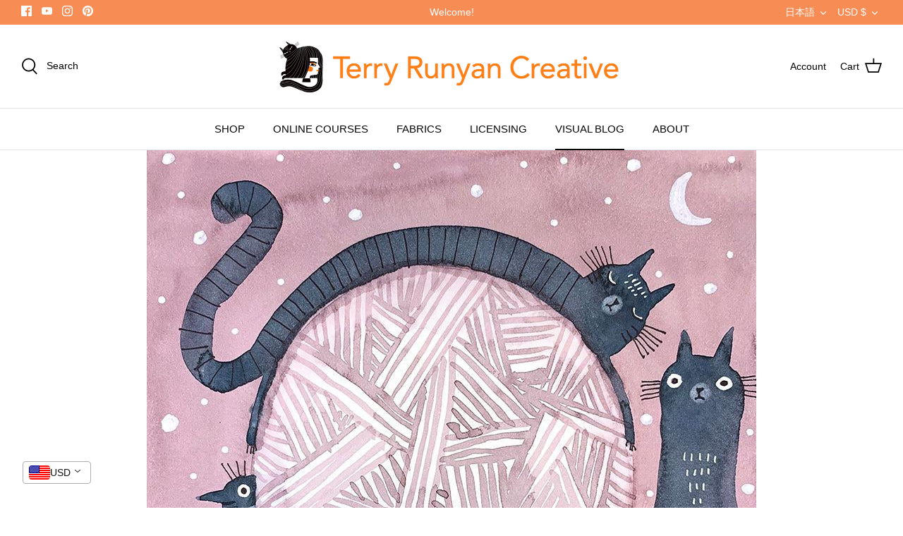

--- FILE ---
content_type: text/css
request_url: https://www.terryrunyan.com/cdn/shop/t/9/assets/styles.css?v=55424248711822299061759332112
body_size: 30119
content:
@charset "UTF-8";body.cc-popup-no-scroll{overflow:hidden}.popup-scrollbar-measure{position:absolute;top:-9999px;width:50px;height:50px;overflow:scroll;pointer-events:none}.cc-popup{position:fixed;display:flex;height:100%;width:100%;top:0;left:0;z-index:997;transition:opacity .15s,visibility .15s;opacity:0;visibility:hidden;pointer-events:none}.cc-popup.cc-popup--center{justify-content:center;align-items:center}.cc-popup.cc-popup--center .cc-popup-modal{transform:translate3d(0,60px,0)}.cc-popup.cc-popup--bottom-left,.cc-popup.cc-popup--bottom-right{align-items:flex-end}.cc-popup.cc-popup--bottom-left{justify-content:flex-start}.cc-popup.cc-popup--bottom-left .cc-popup-modal{transform:translate3d(-60px,0,0)}.cc-popup.cc-popup--bottom-right{justify-content:flex-end}.cc-popup.cc-popup--bottom-right .cc-popup-modal{transform:translate3d(60px,0,0)}.cc-popup.cc-popup--right{justify-content:flex-end}.cc-popup.cc-popup--right .cc-popup-modal{transform:translate3d(60px,0,0);width:100%;min-width:0;overflow:auto}@media (min-width: 768px){.cc-popup.cc-popup--right .cc-popup-modal{width:400px}}.cc-popup.cc-popup--visible{visibility:visible;opacity:1;pointer-events:auto}.cc-popup.cc-popup--visible .cc-popup-modal{transform:translateZ(0)}.cc-popup .cc-popup-background{position:absolute;top:0;bottom:0;left:0;right:0;background:#0000004d;z-index:998}.cc-popup .cc-popup-modal{position:relative;z-index:999;transition:transform .25s;overflow:hidden;background-color:#fff;color:#222}.cc-popup .cc-popup-container{display:flex}.cc-popup .cc-popup-container .cc-popup-title{color:#222}.cc-popup .cc-popup-close{position:absolute;right:3px;top:3px;width:44px;height:44px;padding:7px;min-width:auto;background-color:transparent;border:none;box-shadow:none}.cc-popup .cc-popup-close svg{stroke:#222;stroke-width:2px}.cc-popup .cc-popup-image .rimage-background{height:100%}.cc-popup .cc-popup-column{height:100%;display:flex;flex-direction:column;justify-content:center}.cc-animate-enabled .shopify-section{overflow:hidden}@media (min-width: 768px){.cc-animate-enabled [data-cc-animate]{opacity:0}}.cc-animate-enabled [data-cc-animate].-in{opacity:1}.cc-animate-enabled [data-cc-animate].cc-fade-in-right{transform:translate3d(15px,0,0)}.cc-animate-enabled [data-cc-animate].cc-fade-in-right.-in{transition-timing-function:cubic-bezier(0,.14,.19,1);transform:translateZ(0)}.cc-animate-enabled [data-cc-animate].cc-fade-in-up{transform:translate3d(0,15px,0);transition-duration:.7s}.cc-animate-enabled [data-cc-animate].cc-fade-in-up.-in{transform:translateZ(0)}.cc-animate-enabled [data-cc-animate].cc-zoom-out{transform:scale(1.1)}.cc-animate-enabled [data-cc-animate].cc-zoom-out.-in{transition:transform 1.6s cubic-bezier(0,.14,.19,1) 0s!important;transform:scale(1)}.cc-animate-enabled [data-cc-animate].cc-fade-in-zoom-out{transform:scale(1.2)}.cc-animate-enabled [data-cc-animate].cc-fade-in-zoom-out.-in{transition:opacity 1s,transform 1.2s cubic-bezier(0,.14,.19,1) 0s,filter 2s!important;transform:scale(1)}@media (prefers-reduced-motion: reduce){.cc-animate-enabled [data-cc-animate],.cc-animate-enabled [data-cc-animate].-in{transition:opacity .7s!important;transform:none!important}}@media (min-width: 768px){.faq-layout{display:flex;justify-content:center}.faq-index{width:260px;margin-right:40px}.faq-list{flex:0 1 800px}}.faq-list .cc-accordion{border:none;margin:0}.faq-list .cc-accordion-item{border:none}.faq-question-container--hide{display:none}.faq-question-container{border-bottom:1px solid rgba(0,0,0,.15)}.faq-question-container .cc-accordion-item__title{padding-top:20px;padding-bottom:20px;border:none;font-size:1.3em}.faq-question-container p:first-child{margin-top:0}.faq-question-container p:last-child{margin-bottom:0}.faq-content--text{margin-top:20px;margin-bottom:20px}.faq-content--heading{margin-top:40px;margin-bottom:20px}.faq-content--button,.faq-search{margin-top:20px;margin-bottom:20px}.faq-search{position:relative}.faq-search__icon{position:absolute;left:1em;top:50%;transform:translate3d(0,-50%,0);pointer-events:none}.faq-search .faq-search__input{width:100%;height:56px;padding-left:56px}.faq-index__heading{margin-bottom:1.2em;font-size:1.3em}.faq-index-item{margin-top:.75em;margin-bottom:.75em}.store-availability-container-outer.store-availability-initialized{transition:height .3s;overflow:hidden}.store-availability-container{padding:1em 0;transition:opacity .3s}.store-availability-loading .store-availability-container{pointer-events:none;opacity:.4;transition-delay:.4s}.payment-and-quantity--buttons-active~[data-store-availability-container] .store-availability-container{padding-bottom:1.5em}.store-availability-container small{font-size:.85em}.store-availability-container .store-availability-small-text{margin-bottom:.85em}.store-availability-container .store-availability-information{display:flex}.store-availability-container .store-availability-information .store-availability-icon{padding-right:10px;position:relative;top:-1px}.store-availability-container .store-availability-information .store-availability-icon svg{height:16px;width:16px}.store-availability-container .store-availability-information .store-availability-icon.store-availability-icon--available{color:#108043}.store-availability-container .store-availability-information .store-availability-icon.store-availability-icon--unavailable{color:#de3618}.store-availability-container .store-availability-information .store-availability-information__stores{margin-top:.5em}.store-availability-container .store-availability-information .store-availability-information__title,.store-availability-container .store-availability-information .store-availability-information__stores,.store-availability-container .store-availability-information .store-availability-information__stock{margin-bottom:0}.store-availability-container .store-availability-information .store-availability-information__title,.store-availability-container .store-availability-information .store-availability-information__stock{margin-top:0}.store-availability-container .store-availability-information .store-availability-information__title strong{font-weight:600}.store-availabilities-modal{z-index:99999}.store-availabilities-modal small{font-size:.85em}.store-availabilities-modal .store-availability-small-text{margin-bottom:.85em}.store-availabilities-modal .cc-icon-available{color:#108043}.store-availabilities-modal .cc-icon-unavailable{color:#de3618}.store-availabilities-modal .cc-popup-close,.store-availabilities-modal .cc-popup-close:hover{color:#000!important}.store-availabilities-modal .cc-popup-close svg{stroke:#000!important}.store-availabilities-modal .cc-popup-close svg:hover{stroke:#000!important}.store-availabilities-modal .cc-popup-modal{background-color:#fff;color:#000}.store-availabilities-modal .cc-popup-modal .cc-popup-content{text-align:left}.store-availabilities-modal .cc-popup-modal .cc-popup-content button{white-space:nowrap}.store-availabilities-modal .cc-popup-modal .cc-popup-content .cc-popup-text{margin-bottom:1em;padding-right:20px}.store-availabilities-modal .cc-popup-modal .cc-popup-content .cc-popup-text .store-availabilities-modal__product-title{margin-bottom:0;text-align:left;color:#000}.store-availabilities-modal .cc-popup-modal .cc-popup-content .store-availability-list__item{margin-top:1em}.store-availabilities-modal .cc-popup-modal .cc-popup-content .store-availability-list__item:before{content:"";display:inline-block;background-color:#e2e2e2;width:100%;height:1px;margin-bottom:1em;margin-top:.5em}.store-availabilities-modal .cc-popup-modal .cc-popup-content .store-availability-list__item address{font-style:normal}.store-availabilities-modal .cc-popup-modal .cc-popup-content .store-availability-list__item a{color:#f78d54}.store-availabilities-modal .cc-popup-modal .cc-popup-content .store-availability-list__item .store-availability-list__location{display:flex}.store-availabilities-modal .cc-popup-modal .cc-popup-content .store-availability-list__item .store-availability-list__location .store-availability-list__location__text{flex:1;margin-bottom:.2em}.store-availabilities-modal .cc-popup-modal .cc-popup-content .store-availability-list__item .store-availability-list__location .store-availability-list__location__text strong{font-weight:600}.store-availabilities-modal .cc-popup-modal .cc-popup-content .store-availability-list__item .store-availability-list__location .store-availability-list__location__distance{visibility:hidden;opacity:0;margin-bottom:0;transition:visibility .4s,opacity .4s}.store-availabilities-modal .cc-popup-modal .cc-popup-content .store-availability-list__item .store-availability-list__location .store-availability-list__location__distance.-in{opacity:1;visibility:visible}.store-availabilities-modal .cc-popup-modal .cc-popup-content .store-availability-list__item .store-availability-list__location .store-availability-list__location__distance svg{position:relative;height:11px;width:11px}.store-availabilities-modal .cc-popup-modal .cc-popup-content .store-availability-list__item .store-availability-list__invalid_address svg{height:14px;width:14px}.store-availabilities-modal .cc-popup-modal .cc-popup-content .store-availability-list__item .cc-icon-available,.store-availabilities-modal .cc-popup-modal .cc-popup-content .store-availability-list__item .cc-icon-unavailable{display:inline-block}.store-availabilities-modal .cc-popup-modal .cc-popup-content .store-availability-list__item .cc-icon-available svg,.store-availabilities-modal .cc-popup-modal .cc-popup-content .store-availability-list__item .cc-icon-unavailable svg{height:13px;width:13px}@media (min-width: 768px){.store-availabilities-modal .cc-popup-modal .cc-popup-content .store-availability-list__item .store-availability-list__phone--mobile{display:none}}.store-availabilities-modal .cc-popup-modal .cc-popup-content .store-availability-list__item .store-availability-list__phone--desktop{display:none}@media (min-width: 768px){.store-availabilities-modal .cc-popup-modal .cc-popup-content .store-availability-list__item .store-availability-list__phone--desktop{display:block}}html,body,div,span,applet,object,iframe,h1,h2,h3,h4,h5,h6,p,blockquote,pre,a,abbr,acronym,address,big,cite,code,del,dfn,em,img,ins,kbd,q,s,samp,small,strike,strong,sub,sup,tt,var,b,u,i,center,dl,dt,dd,ol,ul,li,fieldset,form,label,legend,table,caption,tbody,tfoot,thead,tr,th,td,article,aside,canvas,details,embed,figure,figcaption,footer,header,hgroup,menu,nav,output,ruby,section,summary,time,mark,audio,video{margin:0;padding:0;border:0;font:inherit;vertical-align:baseline}ol,ul{list-style:none}blockquote,q{quotes:none}blockquote:before,blockquote:after,q:before,q:after{content:"";content:none}table{border-collapse:collapse;border-spacing:0}/*! Select2 4.0.6-rc.1 | https://github.com/select2/select2/blob/master/LICENSE.md */.select2-container{box-sizing:border-box;display:inline-block;margin:0;position:relative;vertical-align:middle}.select2-container .select2-selection--single{box-sizing:border-box;cursor:pointer;display:block;height:28px;user-select:none;-webkit-user-select:none}.select2-container .select2-selection--single .select2-selection__rendered{display:block;padding-left:1em;padding-right:2.5em;overflow:hidden;text-overflow:ellipsis;white-space:nowrap}.select2-container .select2-selection--single .select2-selection__clear{position:relative}.select2-container[dir=rtl] .select2-selection--single .select2-selection__rendered{padding-right:8px;padding-left:20px}.select2-container .select2-selection--multiple{box-sizing:border-box;cursor:pointer;display:block;min-height:32px;user-select:none;-webkit-user-select:none}.select2-container .select2-selection--multiple .select2-selection__rendered{display:inline-block;overflow:hidden;padding-left:8px;text-overflow:ellipsis;white-space:nowrap}.select2-container .select2-search--inline{float:left}.select2-container .select2-search--inline .select2-search__field{box-sizing:border-box;border:none;font-size:100%;margin-top:5px;padding:0}.select2-container .select2-search--inline .select2-search__field::-webkit-search-cancel-button{-webkit-appearance:none}.select2-dropdown{background-color:#fff;border:1px solid #aaa;box-sizing:border-box;display:block;position:absolute;left:-100000px;width:100%;z-index:1051}.select2-results{display:block}.select2-results__options{list-style:none;margin:0;padding:0}.select2-results__option{padding:6px;user-select:none;-webkit-user-select:none}.select2-results__option[aria-selected]{cursor:pointer}.select2-container--open .select2-dropdown{left:0}.select2-container--open .select2-dropdown--above{border-bottom:none;border-bottom-left-radius:0;border-bottom-right-radius:0}.select2-container--open .select2-dropdown--below{border-top:none;border-top-left-radius:0;border-top-right-radius:0}.select2-search--dropdown{display:block;padding:4px}.select2-search--dropdown .select2-search__field{padding:4px;width:100%;box-sizing:border-box}.select2-search--dropdown .select2-search__field::-webkit-search-cancel-button{-webkit-appearance:none}.select2-search--dropdown.select2-search--hide{display:none}.select2-close-mask{border:0;margin:0;padding:0;display:block;position:fixed;left:0;top:0;min-height:100%;min-width:100%;height:auto;width:auto;opacity:0;z-index:99;background-color:#fff;filter:alpha(opacity=0)}.select2-hidden-accessible{border:0!important;clip:rect(0 0 0 0)!important;-webkit-clip-path:inset(50%)!important;clip-path:inset(50%)!important;height:1px!important;overflow:hidden!important;padding:0!important;position:absolute!important;width:1px!important;white-space:nowrap!important}.select2-container--default .select2-selection--single{background-color:#fff;border:1px solid #eaeaea}.select2-container--default .select2-selection--single .select2-selection__rendered{color:#444;line-height:28px}.select2-container--default .select2-selection--single .select2-selection__clear{cursor:pointer;float:right;font-weight:700}.select2-container--default .select2-selection--single .select2-selection__placeholder{color:#999}.select2-container--default .select2-selection--single .select2-selection__arrow{height:26px;position:absolute;top:1px;right:1px;width:20px}.select2-container--default .select2-selection--single .select2-selection__arrow b{border-color:#888 transparent transparent transparent;border-style:solid;border-width:5px 4px 0 4px;height:0;left:50%;margin-left:-4px;margin-top:-2px;position:absolute;top:50%;width:0}.select2-container--default[dir=rtl] .select2-selection--single .select2-selection__clear{float:left}.select2-container--default[dir=rtl] .select2-selection--single .select2-selection__arrow{left:1px;right:auto}.select2-container--default.select2-container--disabled .select2-selection--single{background-color:#eee;cursor:default}.select2-container--default.select2-container--disabled .select2-selection--single .select2-selection__clear{display:none}.select2-container--default.select2-container--open .select2-selection--single .select2-selection__arrow b{border-color:transparent transparent #888 transparent;border-width:0 4px 5px 4px}.select2-container--default .select2-selection--multiple{background-color:#fff;border:1px solid #aaa;cursor:text}.select2-container--default .select2-selection--multiple .select2-selection__rendered{box-sizing:border-box;list-style:none;margin:0;padding:0 5px;width:100%}.select2-container--default .select2-selection--multiple .select2-selection__rendered li{list-style:none}.select2-container--default .select2-selection--multiple .select2-selection__placeholder{color:#999;margin-top:5px;float:left}.select2-container--default .select2-selection--multiple .select2-selection__clear{cursor:pointer;float:right;font-weight:700;margin-top:5px;margin-right:10px}.select2-container--default .select2-selection--multiple .select2-selection__choice{background-color:#e4e4e4;border:1px solid #aaa;cursor:default;float:left;margin-right:5px;margin-top:5px;padding:0 5px}.select2-container--default .select2-selection--multiple .select2-selection__choice__remove{color:#999;cursor:pointer;display:inline-block;font-weight:700;margin-right:2px}.select2-container--default .select2-selection--multiple .select2-selection__choice__remove:hover{color:#333}.select2-container--default[dir=rtl] .select2-selection--multiple .select2-selection__choice,.select2-container--default[dir=rtl] .select2-selection--multiple .select2-selection__placeholder,.select2-container--default[dir=rtl] .select2-selection--multiple .select2-search--inline{float:right}.select2-container--default[dir=rtl] .select2-selection--multiple .select2-selection__choice{margin-left:5px;margin-right:auto}.select2-container--default[dir=rtl] .select2-selection--multiple .select2-selection__choice__remove{margin-left:2px;margin-right:auto}.select2-container--default.select2-container--focus .select2-selection--multiple{border:solid black 1px;outline:0}.select2-container--default.select2-container--disabled .select2-selection--multiple{background-color:#eee;cursor:default}.select2-container--default.select2-container--disabled .select2-selection__choice__remove{display:none}.select2-container--default.select2-container--open.select2-container--above .select2-selection--single,.select2-container--default.select2-container--open.select2-container--above .select2-selection--multiple{border-top-left-radius:0;border-top-right-radius:0}.select2-container--default.select2-container--open.select2-container--below .select2-selection--single,.select2-container--default.select2-container--open.select2-container--below .select2-selection--multiple{border-bottom-left-radius:0;border-bottom-right-radius:0}.select2-container--default .select2-search--dropdown .select2-search__field{border:1px solid #aaa}.select2-container--default .select2-search--inline .select2-search__field{background:transparent;border:none;outline:0;box-shadow:none;-webkit-appearance:textfield}.select2-container--default .select2-results>.select2-results__options{max-height:200px;overflow-y:auto}.select2-container--default .select2-results__option[role=group]{padding:0}.select2-container--default .select2-results__option[aria-disabled=true]{color:#999}.select2-container--default .select2-results__option[aria-selected=true]{background-color:#ddd}.select2-container--default .select2-results__option .select2-results__option{padding-left:1em}.select2-container--default .select2-results__option .select2-results__option .select2-results__group{padding-left:0}.select2-container--default .select2-results__option .select2-results__option .select2-results__option{margin-left:-1em;padding-left:2em}.select2-container--default .select2-results__option .select2-results__option .select2-results__option .select2-results__option{margin-left:-2em;padding-left:3em}.select2-container--default .select2-results__option .select2-results__option .select2-results__option .select2-results__option .select2-results__option{margin-left:-3em;padding-left:4em}.select2-container--default .select2-results__option .select2-results__option .select2-results__option .select2-results__option .select2-results__option .select2-results__option{margin-left:-4em;padding-left:5em}.select2-container--default .select2-results__option .select2-results__option .select2-results__option .select2-results__option .select2-results__option .select2-results__option .select2-results__option{margin-left:-5em;padding-left:6em}.select2-container--default .select2-results__option--highlighted[aria-selected]{background-color:#5897fb;color:#fff}.select2-container--default .select2-results__group{cursor:default;display:block;padding:6px}.select2-container--classic .select2-selection--single{background-color:#f7f7f7;border:1px solid #aaa;outline:0;background-image:-webkit-linear-gradient(top,white 50%,#eeeeee 100%);background-image:-o-linear-gradient(top,white 50%,#eeeeee 100%);background-image:linear-gradient(to bottom,#fff 50%,#eee);background-repeat:repeat-x;filter:progid:DXImageTransform.Microsoft.gradient(startColorstr="#FFFFFFFF",endColorstr="#FFEEEEEE",GradientType=0)}.select2-container--classic .select2-selection--single:focus{border:1px solid #5897fb}.select2-container--classic .select2-selection--single .select2-selection__rendered{color:#444;line-height:28px}.select2-container--classic .select2-selection--single .select2-selection__clear{cursor:pointer;float:right;font-weight:700;margin-right:10px}.select2-container--classic .select2-selection--single .select2-selection__placeholder{color:#999}.select2-container--classic .select2-selection--single .select2-selection__arrow{background-color:#ddd;border:none;border-left:1px solid #aaa;border-top-right-radius:4px;border-bottom-right-radius:4px;height:26px;position:absolute;top:1px;right:1px;width:20px;background-image:-webkit-linear-gradient(top,#eeeeee 50%,#cccccc 100%);background-image:-o-linear-gradient(top,#eeeeee 50%,#cccccc 100%);background-image:linear-gradient(to bottom,#eee 50%,#ccc);background-repeat:repeat-x;filter:progid:DXImageTransform.Microsoft.gradient(startColorstr="#FFEEEEEE",endColorstr="#FFCCCCCC",GradientType=0)}.select2-container--classic .select2-selection--single .select2-selection__arrow b{border-color:#888 transparent transparent transparent;border-style:solid;border-width:5px 4px 0 4px;height:0;left:50%;margin-left:-4px;margin-top:-2px;position:absolute;top:50%;width:0}.select2-container--classic[dir=rtl] .select2-selection--single .select2-selection__clear{float:left}.select2-container--classic[dir=rtl] .select2-selection--single .select2-selection__arrow{border:none;border-right:1px solid #aaa;border-radius:4px 0 0 4px;left:1px;right:auto}.select2-container--classic.select2-container--open .select2-selection--single{border:1px solid #5897fb}.select2-container--classic.select2-container--open .select2-selection--single .select2-selection__arrow{background:transparent;border:none}.select2-container--classic.select2-container--open .select2-selection--single .select2-selection__arrow b{border-color:transparent transparent #888 transparent;border-width:0 4px 5px 4px}.select2-container--classic.select2-container--open.select2-container--above .select2-selection--single{border-top:none;border-top-left-radius:0;border-top-right-radius:0;background-image:-webkit-linear-gradient(top,white 0%,#eeeeee 50%);background-image:-o-linear-gradient(top,white 0%,#eeeeee 50%);background-image:linear-gradient(to bottom,#fff,#eee 50%);background-repeat:repeat-x;filter:progid:DXImageTransform.Microsoft.gradient(startColorstr="#FFFFFFFF",endColorstr="#FFEEEEEE",GradientType=0)}.select2-container--classic.select2-container--open.select2-container--below .select2-selection--single{border-bottom:none;border-bottom-left-radius:0;border-bottom-right-radius:0;background-image:-webkit-linear-gradient(top,#eeeeee 50%,white 100%);background-image:-o-linear-gradient(top,#eeeeee 50%,white 100%);background-image:linear-gradient(to bottom,#eee 50%,#fff);background-repeat:repeat-x;filter:progid:DXImageTransform.Microsoft.gradient(startColorstr="#FFEEEEEE",endColorstr="#FFFFFFFF",GradientType=0)}.select2-container--classic .select2-selection--multiple{background-color:#fff;border:1px solid #aaa;cursor:text;outline:0}.select2-container--classic .select2-selection--multiple:focus{border:1px solid #5897fb}.select2-container--classic .select2-selection--multiple .select2-selection__rendered{list-style:none;margin:0;padding:0 5px}.select2-container--classic .select2-selection--multiple .select2-selection__clear{display:none}.select2-container--classic .select2-selection--multiple .select2-selection__choice{background-color:#e4e4e4;border:1px solid #aaa;cursor:default;float:left;margin-right:5px;margin-top:5px;padding:0 5px}.select2-container--classic .select2-selection--multiple .select2-selection__choice__remove{color:#888;cursor:pointer;display:inline-block;font-weight:700;margin-right:2px}.select2-container--classic .select2-selection--multiple .select2-selection__choice__remove:hover{color:#555}.select2-container--classic[dir=rtl] .select2-selection--multiple .select2-selection__choice{float:right;margin-left:5px;margin-right:auto}.select2-container--classic[dir=rtl] .select2-selection--multiple .select2-selection__choice__remove{margin-left:2px;margin-right:auto}.select2-container--classic.select2-container--open .select2-selection--multiple{border:1px solid #5897fb}.select2-container--classic.select2-container--open.select2-container--above .select2-selection--multiple{border-top:none;border-top-left-radius:0;border-top-right-radius:0}.select2-container--classic.select2-container--open.select2-container--below .select2-selection--multiple{border-bottom:none;border-bottom-left-radius:0;border-bottom-right-radius:0}.select2-container--classic .select2-search--dropdown .select2-search__field{border:1px solid #aaa;outline:0}.select2-container--classic .select2-search--inline .select2-search__field{outline:0;box-shadow:none}.select2-container--classic .select2-dropdown{background-color:#fff;border:1px solid transparent}.select2-container--classic .select2-dropdown--above{border-bottom:none}.select2-container--classic .select2-dropdown--below{border-top:none}.select2-container--classic .select2-results>.select2-results__options{max-height:200px;overflow-y:auto}.select2-container--classic .select2-results__option[role=group]{padding:0}.select2-container--classic .select2-results__option[aria-disabled=true]{color:gray}.select2-container--classic .select2-results__option--highlighted[aria-selected]{background-color:#3875d7;color:#fff}.select2-container--classic .select2-results__group{cursor:default;display:block;padding:6px}.select2-container--classic.select2-container--open .select2-dropdown{border-color:#5897fb}.slick-slider{position:relative;display:block;-moz-box-sizing:border-box;box-sizing:border-box;-webkit-touch-callout:none;-webkit-user-select:none;-khtml-user-select:none;-moz-user-select:none;-ms-user-select:none;user-select:none;-webkit-tap-highlight-color:transparent}.slick-list{position:relative;overflow:hidden;display:block;margin:0;padding:0}.slick-list:focus{outline:none}.slick-list.dragging{cursor:pointer;cursor:hand}.slick-slider .slick-track,.slick-slider .slick-list{-webkit-transform:translate3d(0,0,0);-moz-transform:translate3d(0,0,0);-ms-transform:translate3d(0,0,0);-o-transform:translate3d(0,0,0);transform:translateZ(0)}.slick-track{position:relative;left:0;top:0;display:block}.slick-track:before,.slick-track:after{content:"";display:table}.slick-track:after{clear:both}.slick-loading .slick-track{visibility:hidden}.slideshow .slide{display:none}.slideshow .slide:first-child{display:block}.slick-slide{float:left;height:100%;min-height:1px;display:none}[dir=rtl] .slick-slide{float:right}.slick-slide img{display:block}.slick-slide.slick-loading img{display:none}.slick-slide.dragging img{pointer-events:none}.slick-initialized .slick-slide{display:block}.slick-loading .slick-slide{visibility:hidden}.slick-vertical .slick-slide{display:block;height:auto;border:1px solid transparent}.slick-slide:focus,.slick-slide a:focus{outline:none}.slick-arrow.slick-hidden{display:none}.slick-loading .slick-list{background:#fff url(//www.terryrunyan.com/cdn/shop/t/9/assets/ajax-load.gif?v=40448977086488782831635747371) center center no-repeat}.slick-product-prev,.slick-product-next,.slick-prev,.slick-next{position:absolute;z-index:1;display:block;line-height:0px;font-size:0px;cursor:pointer;background:transparent;color:transparent;top:50%;-webkit-transform:translate(0,-50%);-ms-transform:translate(0,-50%);transform:translateY(-50%);padding:0;border:none;outline:none;min-width:0}.slick-product-prev.slick-disabled,.slick-product-next.slick-disabled,.slick-prev.slick-disabled,.slick-next.slick-disabled{opacity:.25}.slick-product-prev.focus-visible,.slick-product-next.focus-visible,.slick-prev.focus-visible,.slick-next.focus-visible{outline:#000000 auto 1px;outline:-webkit-focus-ring-color auto 1px}.slick-prev,.slick-next{height:80px;width:80px}.slick-prev:hover,.slick-prev:focus,.slick-next:hover,.slick-next:focus{outline:none;background:transparent;color:transparent}.slick-prev:hover svg,.slick-prev:focus svg,.slick-next:hover svg,.slick-next:focus svg{opacity:1}.slick-prev svg,.slick-next svg{width:80px;height:80px;fill:#fff;opacity:.75;-webkit-filter:drop-shadow(0px 1px 1px rgba(0,0,0,.5));-moz-filter:drop-shadow(0px 1px 1px rgba(0,0,0,.5));-o-filter:drop-shadow(0px 1px 1px rgba(0,0,0,.5));-ms-filter:drop-shadow(0px 1px 1px rgba(0,0,0,.5));filter:drop-shadow(0px 1px 1px rgba(0,0,0,.5))}.slick-prev svg.feather,.slick-next svg.feather{fill:transparent;stroke:#fff;stroke-width:.6}.slick-product-prev,.slick-product-next{height:44px;width:44px;background:transparent;color:#000}.slick-product-prev.slick-disabled,.slick-product-next.slick-disabled{opacity:0;pointer-events:none}.slick-product-prev:after,.slick-product-next:after{content:"";position:absolute;top:0;left:0;width:100%;height:100%;background:#fff;opacity:.7}.slick-product-prev:hover,.slick-product-next:hover{background:transparent;color:#000}.slick-product-prev:hover:after,.slick-product-next:hover:after{opacity:.9}@media (max-width: 767px){.slick-product-prev,.slick-product-next{top:auto;bottom:0;transform:none}}.slick-product-prev svg,.slick-product-next svg{position:relative;z-index:1;width:32px;height:32px;fill:#000;background:transparent}.slick-product-prev svg.feather,.slick-product-next svg.feather{fill:transparent;stroke:#000;stroke-width:1}.slick-prev,.slick-product-prev{left:0}.slick-prev:after,.slick-product-prev:after{border-top-right-radius:0;border-bottom-right-radius:0}[dir=rtl] .slick-prev,[dir=rtl] .slick-product-prev{left:auto;right:0}.slick-next,.slick-product-next{right:0}.slick-next:after,.slick-product-next:after{border-top-left-radius:0;border-bottom-left-radius:0}[dir=rtl] .slick-next,[dir=rtl] .slick-product-next{left:0;right:auto}.slick-dots{list-style:none;display:block;text-align:center;margin:0;padding:10px 0;width:100%}.slick-dots li{position:relative;display:inline-block;vertical-align:top;height:20px;width:21px;margin:0;padding:0;cursor:pointer}.slick-dots li button{border:0;background:transparent;display:block;height:20px;width:20px;min-width:0;outline:none;line-height:0px;font-size:0px;color:transparent;padding:0;cursor:pointer;position:relative}.slick-dots li button:hover,.slick-dots li button:focus{outline:none}.slick-dots li button:hover:before{transform:scale(1.2)}.slick-dots li button:before{position:absolute;top:4px;left:4px;content:"";width:10px;height:10px;border:1px solid currentColor;border-radius:10px;color:#000;transition:transform .3s,background .15s}.slick-dots li.slick-active button:before{background:currentColor}.slick-slide img{opacity:1;transition:opacity .25s}.slick-slide img.slick-loading{opacity:0}.owl-carousel,.owl-carousel .owl-item{-webkit-tap-highlight-color:transparent;position:relative}.owl-carousel{display:none;width:100%;z-index:1}.owl-carousel .owl-stage{position:relative;-ms-touch-action:pan-Y;touch-action:manipulation;-moz-backface-visibility:hidden}.owl-carousel .owl-stage:after{content:".";display:block;clear:both;visibility:hidden;line-height:0;height:0}.owl-carousel .owl-stage-outer{position:relative;overflow:hidden;-webkit-transform:translate3d(0,0,0)}.owl-carousel .owl-item,.owl-carousel .owl-wrapper{-webkit-backface-visibility:hidden;-moz-backface-visibility:hidden;-ms-backface-visibility:hidden;-webkit-transform:translate3d(0,0,0);-moz-transform:translate3d(0,0,0);-ms-transform:translate3d(0,0,0)}.owl-carousel .owl-item{min-height:1px;float:left;-webkit-backface-visibility:hidden;-webkit-touch-callout:none}.owl-carousel .owl-item img{display:block;width:100%}.owl-carousel .owl-dots.disabled,.owl-carousel .owl-nav.disabled{display:none}.no-js .owl-carousel,.owl-carousel.owl-loaded{display:block}.owl-carousel .owl-dot,.owl-carousel .owl-nav .owl-next,.owl-carousel .owl-nav .owl-prev{cursor:pointer;-webkit-user-select:none;-khtml-user-select:none;-moz-user-select:none;-ms-user-select:none;user-select:none}.owl-carousel .owl-nav button.owl-next,.owl-carousel .owl-nav button.owl-prev,.owl-carousel button.owl-dot{background:0 0;color:inherit;border:none;padding:0!important;font:inherit}.owl-carousel.owl-loading{opacity:0;display:block}.owl-carousel.owl-hidden{opacity:0}.owl-carousel.owl-refresh .owl-item{visibility:hidden}.owl-carousel.owl-drag .owl-item{-ms-touch-action:pan-y;touch-action:pan-y;-webkit-user-select:none;-moz-user-select:none;-ms-user-select:none;user-select:none}.owl-carousel.owl-grab{cursor:move;cursor:grab}.owl-carousel.owl-rtl{direction:rtl}.owl-carousel.owl-rtl .owl-item{float:right}.owl-carousel .animated{animation-duration:1s;animation-fill-mode:both}.owl-carousel .owl-animated-in{z-index:0}.owl-carousel .owl-animated-out{z-index:1}.owl-carousel .fadeOut{animation-name:fadeOut}@keyframes fadeOut{0%{opacity:1}to{opacity:0}}.owl-height{transition:height .5s ease-in-out}.owl-carousel .owl-item .owl-lazy{opacity:0;transition:opacity .4s ease}.owl-carousel .owl-item .owl-lazy:not([src]),.owl-carousel .owl-item .owl-lazy[src^=""]{max-height:0}.owl-carousel .owl-item img.owl-lazy{transform-style:preserve-3d}.owl-carousel .owl-video-wrapper{position:relative;height:100%;background:#000}.owl-carousel .owl-video-play-icon{position:absolute;height:80px;width:80px;left:50%;top:50%;margin-left:-40px;margin-top:-40px;background:url(owl.video.play.png) no-repeat;cursor:pointer;z-index:1;-webkit-backface-visibility:hidden;transition:transform .1s ease}.owl-carousel .owl-video-play-icon:hover{-ms-transform:scale(1.3,1.3);transform:scale(1.3)}.owl-carousel .owl-video-playing .owl-video-play-icon,.owl-carousel .owl-video-playing .owl-video-tn{display:none}.owl-carousel .owl-video-tn{opacity:0;height:100%;background-position:center center;background-repeat:no-repeat;background-size:contain;transition:opacity .4s ease}.owl-carousel .owl-video-frame{position:relative;z-index:1;height:100%;width:100%}.owl-carousel{display:block;position:relative}.owl-carousel .owl-nav button.owl-prev,.owl-carousel .owl-nav button.owl-next{position:absolute;left:0;top:calc(50% - 16px);width:32px;height:32px;line-height:0px;background:#ffffffb3}.owl-carousel .owl-nav button.owl-prev svg.feather,.owl-carousel .owl-nav button.owl-next svg.feather{width:20px;height:20px;stroke:#000}.owl-carousel .owl-nav button.owl-prev.disabled,.owl-carousel .owl-nav button.owl-next.disabled{opacity:.25}.owl-carousel .owl-nav button.owl-prev.disabled:focus,.owl-carousel .owl-nav button.owl-next.disabled:focus{outline:none}.owl-carousel .owl-nav button.owl-next{left:auto;right:0}.owl-stage--items-fit{display:flex;margin:0 auto;transform:none!important}#fancybox-loading{position:fixed;top:50%;left:50%;width:50px;height:50px;margin-top:-25px;margin-left:-25px;cursor:pointer;z-index:5104;display:none;background:#fff;border-radius:10px}#fancybox-loading div{top:0!important;border:4px solid #aaa;border-top:4px solid #333;border-radius:50%;margin:6px;width:38px;height:38px;animation:spin 2s linear infinite}@keyframes spin{0%{transform:rotate(0)}to{transform:rotate(360deg)}}#fancybox-overlay{position:absolute;top:0;left:0;width:100%;z-index:5100;display:none}#fancybox-tmp{padding:0;margin:0;border:0;overflow:auto;display:none}#fancybox-wrap{box-sizing:content-box;position:absolute;top:0;left:0;padding:20px;z-index:5101;outline:none;display:none}@media (max-width: 767px){#fancybox-wrap{padding-top:55px}}#fancybox-outer{position:relative;width:100%;height:100%;background:#fff}#fancybox-content{width:0;height:0;padding:0;outline:none;position:relative;overflow:hidden;z-index:5102;border:1px solid rgba(0,0,0,.2)}#fancybox-content>div{box-sizing:border-box}#fancybox-hide-sel-frame{position:absolute;top:0;left:0;width:100%;height:100%;background:transparent;z-index:5101}#fancybox-close{position:fixed;top:10px;right:10px;width:40px;height:40px;background-color:transparent;background-image:url("data:image/svg+xml,%3Csvg xmlns='http://www.w3.org/2000/svg' width='24' height='24' viewBox='0 0 24 24' fill='none' stroke='%235c5c5c' stroke-width='1' stroke-linecap='round' stroke-linejoin='round' %3E%3Cline x1='18' y1='6' x2='6' y2='18'%3E%3C/line%3E%3Cline x1='6' y1='6' x2='18' y2='18'%3E%3C/line%3E%3C/svg%3E"),url("data:image/svg+xml,%3Csvg xmlns='http://www.w3.org/2000/svg' width='24' height='24' viewBox='0 0 24 24' fill='none' stroke='rgba(255,255,255,0.8)' stroke-width='1.8' stroke-linecap='round' stroke-linejoin='round' %3E%3Cline x1='18' y1='6' x2='6' y2='18'%3E%3C/line%3E%3Cline x1='6' y1='6' x2='18' y2='18'%3E%3C/line%3E%3C/svg%3E");background-repeat:no-repeat;background-position:center center;background-size:50px 50px;cursor:pointer;z-index:5103;display:none}@media (max-width: 767px){#fancybox-close{position:absolute;top:-45px;right:-5px}}#fancybox-error{color:#444;font: 12px/20px Arial;padding:14px;margin:0}#fancybox-img{width:100%;height:100%;padding:0;margin:0;border:none;outline:none;line-height:0;vertical-align:top}#fancybox-frame{width:100%;height:100%;border:none;display:block}#fancybox-left,#fancybox-right{position:absolute;bottom:0;height:100%;width:35%;cursor:pointer;outline:none;background:transparent url(//www.terryrunyan.com/cdn/shop/t/9/assets/blank.gif?v=166217277945713180271635747373);z-index:5102;display:none}#fancybox-left{left:0}#fancybox-right{right:0}#fancybox-left-ico,#fancybox-right-ico{position:absolute;top:50%;left:-9999px;width:40px;height:80px;margin-top:-40px;cursor:pointer;z-index:5102;display:block;background-size:auto 100%;background-position:center center;background-repeat:no-repeat}#fancybox-left-ico{background-image:url("data:image/svg+xml,%3Csvg xmlns='http://www.w3.org/2000/svg' width='24' height='24' viewBox='0 0 24 24' fill='none' stroke='#464749' stroke-width='0.5' stroke-linecap='round' stroke-linejoin='round' class='feather feather-chevron-left'%3E%3Cpolyline points='15 18 9 12 15 6'%3E%3C/polyline%3E%3C/svg%3E"),url("data:image/svg+xml,%3Csvg xmlns='http://www.w3.org/2000/svg' width='24' height='24' viewBox='0 0 24 24' fill='none' stroke='rgba(255,255,255,0.8)' stroke-width='0.9' stroke-linecap='round' stroke-linejoin='round' class='feather feather-chevron-left'%3E%3Cpolyline points='15 18 9 12 15 6'%3E%3C/polyline%3E%3C/svg%3E"),url("data:image/svg+xml,%3Csvg xmlns='http://www.w3.org/2000/svg' width='24' height='24' viewBox='0 0 24 24' fill='none' stroke='rgba(255,255,255,0.1)' stroke-width='1.5' stroke-linecap='round' stroke-linejoin='round' class='feather feather-chevron-left'%3E%3Cpolyline points='15 18 9 12 15 6'%3E%3C/polyline%3E%3C/svg%3E")}#fancybox-right-ico{background-image:url("data:image/svg+xml,%3Csvg xmlns='http://www.w3.org/2000/svg' width='24' height='24' viewBox='0 0 24 24' fill='none' stroke='#464749' stroke-width='0.5' stroke-linecap='round' stroke-linejoin='round' class='feather feather-chevron-right'%3E%3Cpolyline points='9 18 15 12 9 6'%3E%3C/polyline%3E%3C/svg%3E"),url("data:image/svg+xml,%3Csvg xmlns='http://www.w3.org/2000/svg' width='24' height='24' viewBox='0 0 24 24' fill='none' stroke='rgba(255,255,255,0.8)' stroke-width='0.9' stroke-linecap='round' stroke-linejoin='round' class='feather feather-chevron-right'%3E%3Cpolyline points='9 18 15 12 9 6'%3E%3C/polyline%3E%3C/svg%3E"),url("data:image/svg+xml,%3Csvg xmlns='http://www.w3.org/2000/svg' width='24' height='24' viewBox='0 0 24 24' fill='none' stroke='rgba(255,255,255,0.1)' stroke-width='1.5' stroke-linecap='round' stroke-linejoin='round' class='feather feather-chevron-right'%3E%3Cpolyline points='9 18 15 12 9 6'%3E%3C/polyline%3E%3C/svg%3E")}#fancybox-left:hover,#fancybox-right:hover{visibility:visible}#fancybox-left:hover span{left:20px}#fancybox-right:hover span{left:auto;right:20px}.fancybox-bg{position:absolute;padding:0;margin:0;border:0;width:20px;height:20px;z-index:5001}#fancybox-bg-n{top:-20px;left:0;width:100%}#fancybox-bg-ne{top:-20px;right:-20px;background-position:-40px -162px}#fancybox-bg-e{top:0;right:-20px;height:100%;background-position:-20px 0px}#fancybox-bg-se{bottom:-20px;right:-20px;background-position:-40px -182px}#fancybox-bg-s{bottom:-20px;left:0;width:100%;background-position:0px -20px}#fancybox-bg-sw{bottom:-20px;left:-20px;background-position:-40px -142px}#fancybox-bg-w{top:0;left:-20px;height:100%}#fancybox-bg-nw{top:-20px;left:-20px;background-position:-40px -122px}#fancybox-title{font-size:12px;z-index:5102}.fancybox-title-inside{padding-bottom:10px;text-align:center;color:#333;background:#fff;position:relative}.fancybox-title-outside{padding-top:10px;color:#fff}.fancybox-title-over{position:absolute;bottom:0;left:0;color:#fff;text-align:left}#fancybox-title-over{padding:10px;display:block}.fancybox-title-float{position:absolute;left:0;bottom:-20px;height:32px}#fancybox-title-float-wrap{border:none;border-collapse:collapse;width:auto}#fancybox-title-float-wrap td{border:none;line-height:1.4em;text-align:center}#fancybox-title-float-left{padding:0 0 0 15px;background:#fff}#fancybox-title-float-main{color:#999;line-height:29px;padding:0 0 3px;background:#fff}#fancybox-title-float-right{padding:0 0 0 15px;background:#fff}.gallery-viewer{position:fixed;z-index:10000;top:0;left:0;width:100%;height:100%;background:#fff;transition:opacity .25s ease-out,transform .25s ease-out}.gallery-viewer--pre-reveal,.gallery-viewer--transition-out{opacity:0;transform:scale(.97)}.gallery-viewer__zoom-container{position:absolute;z-index:1;width:100%;height:100%;cursor:zoom-in}.gallery-viewer__zoom-image{position:absolute;width:auto;height:auto;max-width:none;max-height:none;min-width:0;min-height:0}.gallery-viewer__thumbs{position:absolute;z-index:2;left:10px;bottom:20px;width:calc(100% - 10px);padding-right:10px;text-align:center;overflow:auto;white-space:nowrap;line-height:0}@media (max-width: 600px){.gallery-viewer__thumbs{bottom:10px}}.gallery-viewer__thumb{display:inline-block;padding:4px;background:#fff;width:69px}.gallery-viewer__thumb:not(:first-child){margin-left:-4px}@media (max-width: 600px){.gallery-viewer__thumb{width:60px}}.gallery-viewer__thumb--active{position:relative}.gallery-viewer__thumb--active:after{content:"";position:absolute;display:block;bottom:4px;left:4px;right:4px;height:3px;background:#000}.gallery-viewer__controls{position:relative;height:100%;z-index:3;pointer-events:none}.gallery-viewer__button{position:absolute;pointer-events:auto;padding:10px;background:#ffffffb3;color:#000}.gallery-viewer__button svg{width:34px;height:34px}.gallery-viewer__button svg.feather{stroke:#000}@media (max-width: 600px){.gallery-viewer__button svg{width:26px;height:26px}}.gallery-viewer__prev,.gallery-viewer__next{top:calc(50% - 17px)}@media (max-width: 600px){.gallery-viewer__prev,.gallery-viewer__next{top:calc(50% - 13px)}}.gallery-viewer__prev{left:0}.gallery-viewer__next{right:0}.gallery-viewer__close{top:0;right:0}.gallery-viewer--single-image .gallery-viewer__prev,.gallery-viewer--single-image .gallery-viewer__next,.gallery-viewer--single-image .gallery-viewer__thumbs{display:none}@media (pointer: coarse){.gallery-viewer-open,.gallery-viewer-open body{overflow:hidden;height:100%}}.template-giftcard{background:#fff;text-align:center;padding:15px 0}.giftcard{margin:15px auto;max-width:500px;padding:20px}.giftcard__illustration{position:relative;margin:20px 0;overflow:hidden;border-radius:0}.giftcard__illustration img{display:block}.giftcard__code{background:#fff;border-radius:0;color:#484848;position:absolute;bottom:10%;right:50%;transform:translate(50%);padding:10px 20px;font-size:22px;line-height:1em;white-space:nowrap}.giftcard-qr-row{margin:15px 0}.giftcard-qr{display:inline-block;background:#fff;padding:10px;border:1px solid rgba(0,0,0,.1);overflow:hidden;border-radius:0}.giftcard-qr img{display:block;margin:0 auto}.giftcard-apple-wallet{margin:15px 0}.apple-wallet-image{display:block;margin:0 auto}.giftcard-button-row{display:flex;justify-content:space-between;align-items:center;margin-top:15px}.print-giftcard svg{margin-left:-10px;fill:none!important;stroke:currentColor!important;stroke-width:2!important}@media print{@page{margin:.5cm}p{orphans:3;widows:3}html,body{background-color:#fff;color:#000}.print-giftcard,.apple-wallet{display:none}}.pageheader{position:relative;background:#fff;color:#000;z-index:4000}.pageheader a{color:inherit}.pageheader svg,.pageheader svg g{fill:currentColor}.pageheader svg.feather{fill:none;stroke:currentColor}.pageheader .disclosure .disclosure__toggle-arrow svg.feather{stroke-width:2}.pageheader .logo{text-align:center;padding:20px 0}.pageheader .logo a{display:inline-block;color:#212b36}.logo img{display:inline-block;vertical-align:middle}.pageheader .logo .logotext{font-size:27px;line-height:1.4em}@media (min-width: 768px){.pageheader--layout-inline-menu-center .logo-area__left{position:relative;margin-left:20px;margin-right:20px;flex:0 0 2px;order:1}.pageheader--layout-inline-menu-center .logo-area__left .show-search-link{display:none}.pageheader--layout-inline-menu-center .logo-area__left__inner{position:absolute;left:0;min-height:100%;width:calc(100vw - 600px);transform:translate(-50%)}.pageheader--layout-inline-menu-center .logo-area__left__inner .navigation--left{left:0;width:100%}.pageheader--layout-inline-menu-center .logo-area__left__inner .navigation--left .navigation__tier-1-container{left:0}.pageheader--layout-inline-menu-center .logo-area__middle{margin-left:0;margin-right:0;max-width:none;flex:1 0 0;text-align:left}.pageheader--layout-inline-menu-center .logo-area__middle .logo{display:inline-block}.pageheader--layout-inline-menu-center .logo-area__right{flex:1 0 0;order:2}.pageheader--layout-inline-menu-center .logo-area__right .show-search-link{display:flex;align-items:center}.pageheader--layout-inline-permitted .navigation--left{visibility:visible}.pageheader--layout-inline-permitted .navigation.navigation--left{border:none;color:inherit}.pageheader--layout-inline-permitted .navigation.navigation--left .navigation__link:hover,.pageheader--layout-inline-permitted .navigation.navigation--left .menu-promotion__link:hover{color:inherit}.pageheader--layout-inline-permitted .navigation.navigation--left .navigation__tier-1{background:transparent;border:none}.pageheader--layout-inline-permitted .logo-area__left:after,.pageheader--layout-inline-permitted .logo-area__left__inner:after{content:"-";visibility:hidden}.pageheader--layout-inline-permitted .logo-area__left{font-size:15px;min-height:calc(44px + 1.5em)}.pageheader--layout-inline-permitted .logo-area__left__inner .show-search-link{display:none}.pageheader--layout-inline-permitted .logo-area__right .show-search-link{display:flex;align-items:center}.pageheader--layout-inline-permitted+#main-nav .navigation--main{border:0;visibility:hidden}.pageheader--layout-inline-permitted+#main-nav .navigation--main .navigation__tier-1{height:0}.pageheader--layout-inline-permitted+#main-nav .navigation--main .navigation__tier-1>.navigation__item>.navigation__link,.pageheader--layout-inline-permitted+#main-nav .navigation--main .navigation__tier-1>.navigation__item>.navigation__children-toggle{display:none}.pageheader--layout-inline-permitted+#main-nav .navigation--main .navigation__tier-2-container{border-top:0}.pageheader--layout-inline-permitted.pageheader--layout-inline-menu-left+#main-nav .navigation--main .navigation__tier-2:not(.navigation__columns){text-align:left}.pageheader--layout-inline-permitted.pageheader--layout-inline-menu-left+#main-nav .navigation--main .navigation__tier-2:not(.navigation__columns)>.navigation__item:first-child{margin-left:-10px}.logo-area__middle--logo-image{line-height:0px}}@media (min-width: 1300px){.pageheader--layout-inline-permitted.pageheader--layout-inline-menu-left+#main-nav .navigation--main .navigation__tier-2:not(.navigation__columns)>.navigation__item:first-child{margin-left:-5px}}.header-disclosures{display:inline-block}.header-disclosures .selectors-form__item{margin:0 0 0 10px;white-space:normal}.header-disclosures .disclosure{font-size:inherit;line-height:inherit}.header-disclosures .disclosure__toggle{background:transparent;border:none;color:inherit;font-size:inherit;line-height:inherit;margin:0;padding:0 22px 0 0;vertical-align:middle}.header-disclosures .disclosure__toggle:hover{background:transparent;border:none;color:inherit}.header-disclosures .disclosure__toggle-arrow{position:absolute;top:50%;transform:translateY(-50%);right:3px;pointer-events:none}.header-disclosures .disclosure__toggle-arrow svg{height:14px;width:14px}.header-disclosures .disclosure-list{top:100%;bottom:auto;right:0}.header-disclosures .disclosure-list--visible{overflow:auto}@media (max-width: 767px){.header-disclosures .disclosure__toggle{padding:0 5px 0 0;width:44px;height:44px;text-align:right}.header-disclosures .disclosure__toggle[aria-expanded=true]:before,.header-disclosures .disclosure__toggle[aria-expanded=true]:after{left:4px}.header-disclosures .disclosure-list{right:-20px}}.logo-area .button.mobile-nav-toggle{display:none;width:44px;height:44px;color:inherit;flex:0 0 auto}@media (max-width: 767px){.logo-area .button.mobile-nav-toggle{display:inline-block}}.page-shade,.header-shade{pointer-events:none;z-index:300;position:fixed;top:0;left:0;width:100%;height:0;background:#0000004d;opacity:0;transition:opacity .4s cubic-bezier(.37,.04,.52,1)}@media (max-width: 767px){.page-shade,.header-shade{z-index:7000}}.header-shade{position:absolute}.section-header{position:relative;top:0;z-index:400}.cart-link{display:flex;align-items:center}@media (max-width: 767px){.cart-link{justify-content:center;width:44px;height:44px}}.cart-link__label{vertical-align:middle;margin-right:8px}@media (max-width: 767px){.cart-link__label{display:none}}.cart-link__icon{position:relative;margin:0 0 2px}.cart-link__count{position:absolute;top:-3px;right:-5px;padding:3px;font-size:9px;line-height:1em;font-weight:500;white-space:nowrap;min-width:15px;text-align:center;background:#000;color:#fff;border-radius:12px}.inline-menu:not(:last-child){margin-right:2px}.inline-menu__link{display:inline-block;margin-left:11px;vertical-align:middle}.navigation{position:relative;z-index:2;text-align:center;font-size:15px;line-height:1.5}.navigation ul,.navigation li{margin:0;padding:0}.navigation li{list-style:none;vertical-align:top}.navigation--left{display:none;position:absolute;left:0;top:0;height:100%;white-space:nowrap;visibility:hidden}@media (min-width: 768px){.navigation--left{display:block}}.navigation--left .navigation__tier-1-container{position:absolute;top:50%;margin-top:calc(-22px - .75em);left:-18px;width:100%}.navigation--left .navigation__tier-1-container .navigation__tier-1>.navigation__item>.navigation__link{padding-top:22px;padding-bottom:22px}.navigation__item{display:block}.navigation__link{display:block;padding:10px 18px}.navigation__link[aria-expanded=true]{color:#9e9d9d}.menu-promotion{margin:10px 20px 20px}.menu-promotion__text{margin-top:.5em;text-align:center}.navigation{color:#060606}.navigation .navigation__item--with-children{display:flex;flex-wrap:wrap;align-items:center;justify-content:space-between}.navigation .navigation__item--with-children>.navigation__link{max-width:calc(100% - 60px)}.navigation .navigation__item--with-children .navigation__tier-2-container,.navigation .navigation__item--with-children .navigation__tier-3-container{width:100%}.navigation .navigation__children-toggle{padding:10px 20px;color:inherit}.navigation .navigation__children-toggle:hover{color:inherit}.navigation .navigation__children-toggle .feather{display:inline-block;vertical-align:middle;margin-bottom:1px}.navigation .navigation__tier-1{background:#fff;padding:12px 0}.navigation .navigation__tier-1>.navigation__item{display:flex}.navigation .navigation__tier-2-container{background:#fff;padding:12px 0}.navigation .navigation__link,.navigation .menu-promotion__link{display:block;text-align:left;color:inherit}.navigation .navigation__link:hover,.navigation .menu-promotion__link:hover{color:inherit}.navigation .feather{fill:none;stroke:currentColor}.navigation .featured-link>.navigation__link{color:#b61d0f}@media (min-width: 768px){.navigation{border-bottom:1px solid #dfe3e8;text-align:center}.navigation .navigation__link:hover,.navigation .menu-promotion__link:hover{color:#f78d54}.navigation .navigation__children-toggle{display:none}.navigation .navigation__item--with-children>.navigation__link{max-width:none}.navigation.navigation--tight-underline .navigation__tier-1>.navigation__item>.navigation__link:before,.navigation.navigation--tight-underline .navigation__tier-1>.navigation__item>.navigation__link:after{bottom:16px}.navigation .navigation__tier-1{padding:0}.navigation .navigation__tier-1>.navigation__item{display:inline-block}.navigation .navigation__tier-1>.navigation__item>.navigation__link{display:inline-block;padding:18px;white-space:nowrap;position:relative}.navigation .navigation__tier-1>.navigation__item>.navigation__link:before{content:"";position:absolute;bottom:-1px;background-color:currentColor;height:2px;transition:transform .3s;z-index:20;left:18px;width:calc(100% - 36px);transform:scaleX(0);will-change:transform}.navigation .navigation__tier-1>.navigation__item>.navigation__link:hover:before{transform:scaleX(1)}.navigation .navigation__tier-1>.navigation__item.navigation__item--active>.navigation__link:before{transform:scaleX(1)}.navigation .navigation__tier-2-container{position:absolute;z-index:10;top:100%;left:0;width:100%;border-top:1px solid #dfe3e8;border-bottom:1px solid #dfe3e8;pointer-events:none;visibility:hidden;opacity:0;transition:opacity .15s ease-in-out,visibility .15s;text-align:left}.navigation .navigation__item--show-children .navigation__tier-2-container{opacity:1;visibility:visible;pointer-events:auto;z-index:11}.navigation:hover .navigation__tier-2-container{transition-delay:.15s}.navigation:hover .navigation__item--show-children .navigation__tier-2-container{transition-delay:0s}.navigation .navigation__tier-2{font-size:100%;text-align:center;margin:0 auto;max-width:1480px;padding:0 20px}.navigation .navigation__tier-2>.navigation__item{display:inline-block}.navigation .navigation__tier-2 .navigation__link{padding:7px 30px}.navigation .navigation__tier-2:not(.navigation__columns) .navigation__link{padding:18px}.navigation .navigation__columns{display:flex;flex-wrap:wrap;justify-content:flex-start;padding-top:20px}.navigation .navigation__columns .navigation__column{flex:1 1 auto;min-width:160px;max-width:290px;display:block;text-align:left;margin:0 10px}.navigation .navigation__columns .navigation__column .navigation__item{display:block}.navigation .navigation__columns .navigation__column .navigation__link{padding:.25em 0;line-height:1.2em;white-space:normal}.navigation .navigation__columns .navigation__column .navigation__column-title{display:inline-block;padding:0 0 15px;font-size:.8em;line-height:1.2em;font-weight:500;letter-spacing:.08em;text-transform:uppercase;opacity:.7}.navigation .navigation__columns .navigation__column .navigation__children-toggle{display:none}.navigation .navigation__columns .navigation__column .navigation__tier-3{display:block;padding-bottom:20px}.navigation .navigation__columns .navigation__column .navigation__tier-3 .navigation__link{opacity:1;padding-top:4px;padding-bottom:4px;white-space:normal}.navigation .navigation__columns .navigation__column--promotion{flex:0 0 100%;margin:0;min-width:0;max-width:none;display:flex;flex-wrap:wrap}.navigation .navigation__columns .navigation__column--promotion-count-1{flex:1 1 25%;max-width:330px}.navigation .navigation__columns .navigation__column--promotion-count-2{flex:1 1 45%;max-width:660px}.navigation .navigation__columns .navigation__column--promotion-count-3{flex:1 1 60%;max-width:960px}.navigation .menu-promotion{flex:1 0 0;margin:0 10px 20px}}@media (min-width: 1300px){.navigation .navigation__tier-2{padding-left:25px;padding-right:25px}.navigation .navigation__tier-2 .navigation__column,.navigation .navigation__tier-2 .menu-promotion{margin-left:15px;margin-right:15px}.navigation .navigation__columns:not(.navigation__columns--wraps){justify-content:center}}.mobile-navigation-drawer{display:none;position:fixed;box-sizing:border-box;text-align:left;background:#fff;border-right:1px solid #dfe3e8;left:-1px;width:88%;top:0;height:100%;padding-bottom:60px;-webkit-transform:translate(-100%);transform:translate(-100%);will-change:transform;z-index:8001;overflow-x:hidden;overflow-y:auto}.mobile-navigation-drawer .mobile-nav-toggle{padding:12px 20px;color:inherit}.mobile-navigation-drawer .navigation__tier-1{text-align:left;border-top:1px solid #dfe3e8}.mobile-navigation-drawer .navigation__tier-1>.navigation__item>.navigation__link{font-weight:600}.mobile-navigation-drawer .navigation__tier-1>.navigation__item>.navigation__children-toggle svg{transform:rotate(-90deg)}.mobile-navigation-drawer .navigation__tier-1>.navigation__item--open>.navigation__tier-2-container{transform:translateZ(0)}.mobile-navigation-drawer .navigation__tier-2-container{overflow:auto;position:absolute;z-index:1;top:47px;left:0;bottom:0;width:100%;transform:translate3d(100%,0,0);transition:transform .35s cubic-bezier(.37,.04,.52,1);will-change:transform}.mobile-navigation-drawer .navigation__tier-2-container .navigation__item--open>.navigation__children-toggle>svg{transform:rotate(180deg)}.mobile-navigation-drawer .navigation__tier-2-container .navigation__item--open>.navigation__tier-3-container{opacity:1;visibility:visible}.mobile-navigation-drawer .navigation__tier-2{padding-bottom:60px}.mobile-navigation-drawer .navigation__tier-2>.navigation__item>.navigation__link{font-weight:600}.mobile-navigation-drawer .navigation__tier-3-container{overflow:hidden;height:0;opacity:0;visibility:hidden;transition:all .35s cubic-bezier(.37,.04,.52,1);will-change:height}.mobile-navigation-drawer .navigation__tier-3{padding-bottom:20px}.mobile-navigation-drawer .navigation{margin-bottom:40px;position:static;font-size:17px;text-align:inherit}.mobile-navigation-drawer .navigation__link{padding:12px 20px}.mobile-navigation-drawer .navigation__item--with-children>.navigation__link{flex-grow:1}.mobile-navigation-drawer .navigation__children-toggle svg{transition:transform .15s ease-out}.mobile-navigation-drawer .navigation__column--promotion{margin:12px 0;display:flex;flex-wrap:nowrap;width:100%;overflow:auto;scroll-snap-type:x mandatory}.mobile-navigation-drawer .navigation__column--promotion .menu-promotion{margin:0;padding:0 0 20px 20px;flex:0 0 260px;max-width:75%;scroll-snap-align:start}.mobile-navigation-drawer .navigation__column--promotion .menu-promotion:last-child{padding-right:20px;flex-basis:280px;max-width:calc(75% + 20px)}.mobile-navigation-drawer .navigation__column--promotion .menu-promotion .menu-promotion__text{text-align:left}.navigation__mobile-products{margin-top:30px}.navigation__mobile-products .product-list{overflow:auto;display:flex;flex-wrap:nowrap;scroll-snap-type:x mandatory}.navigation__mobile-products .product-list .product-block{padding:0 0 0 20px;flex:0 0 260px;max-width:75%;scroll-snap-align:start}.navigation__mobile-products .product-list .product-block:last-child{padding-right:20px;flex-basis:280px;max-width:calc(75% + 20px)}.navigation__mobile-products .product-list .product-block .product-info{text-align:left}.navigation__mobile-products .product-list .product-block .product-price{justify-content:flex-start}.navigation__mobile-products .product-list .product-block .product-price .product-price__item:first-child{margin-left:0}.navigation__mobile-products-title{margin:0 20px 20px;font-size:17px;font-weight:600}.mobile-navigation-drawer__footer .inline-menu{margin:0}.mobile-navigation-drawer__footer .announcement-bar__link{display:block;margin:0 20px;padding:16px 0;border-top:1px solid #dfe3e8;color:inherit}.mobile-navigation-drawer__footer .header-disclosures{display:block}.mobile-navigation-drawer__footer .header-disclosures .disclosure{position:static;display:block}.mobile-navigation-drawer__footer .header-disclosures .selectors-form__item{display:block;margin:0 20px}.mobile-navigation-drawer__footer .header-disclosures .disclosure__toggle{position:relative;display:block;width:100%;height:auto;padding:16px 0;border-top:1px solid #dfe3e8;text-align:inherit}.mobile-navigation-drawer__footer .header-disclosures .disclosure__toggle[aria-expanded=true] .disclosure__toggle-arrow svg{transform:rotate(180deg)}.mobile-navigation-drawer__footer .header-disclosures .disclosure__toggle-arrow svg{width:24px;height:24px;stroke-width:1.3;transition:transform .15s ease-out}.mobile-navigation-drawer__footer .header-disclosures .disclosure-list{display:block;overflow:hidden;visibility:hidden;opacity:0;position:static;background-color:transparent;color:inherit;border:none;min-height:0;max-height:none;transition:all .35s cubic-bezier(.37,.04,.52,1)}.mobile-navigation-drawer__footer .header-disclosures .disclosure-list:not(.disclosure-list--visible){height:0!important}.mobile-navigation-drawer__footer .header-disclosures .disclosure-list--visible{visibility:visible;opacity:1}.mobile-navigation-drawer__footer .header-disclosures .disclosure-list__option{padding:8px 0;opacity:.75}.mobile-navigation-drawer__footer .header-disclosures .disclosure-list__item:first-child .disclosure-list__option{padding-top:8px}.mobile-navigation-drawer__footer .header-disclosures .disclosure-list__item:last-child .disclosure-list__option{padding-bottom:32px}.mobile-navigation-drawer__footer .social-links{margin:0 20px;padding:16px 0;border-top:1px solid #dfe3e8}.mobile-navigation-drawer__footer .social-links a{margin:16px 16px 0 0;color:inherit}.mobile-navigation-drawer__footer .social-links a svg{width:20px;height:20px}.navigation__mobile-header{align-items:flex-start;justify-content:space-between}.mobile-nav-title{padding:12px 0;visibility:hidden;opacity:0;transform:translate3d(10px,0,0);transition:transform .35s cubic-bezier(.37,.04,.52,1),opacity .35s cubic-bezier(.37,.04,.52,1),visibility .35s cubic-bezier(.37,.04,.52,1)}.mobile-navigation-drawer--child-open .mobile-nav-title{opacity:1;visibility:visible;transform:translateZ(0)}.mobile-nav-back{padding:12px 20px;color:inherit;visibility:hidden;opacity:0;transition:opacity .35s cubic-bezier(.37,.04,.52,1),visibility .35s cubic-bezier(.37,.04,.52,1)}.mobile-navigation-drawer--child-open .mobile-nav-back{opacity:1;visibility:visible}.navigation__tier-1>.navigation__item>.navigation__link,.navigation__tier-1>.navigation__item>.navigation__children-toggle,.navigation__mobile-products,.mobile-navigation-drawer__footer{transition:opacity .35s cubic-bezier(.37,.04,.52,1),transform .35s cubic-bezier(.37,.04,.52,1)}.mobile-navigation-drawer--child-open .navigation__tier-1>.navigation__item>.navigation__link,.mobile-navigation-drawer--child-open .navigation__tier-1>.navigation__item>.navigation__children-toggle,.mobile-navigation-drawer--child-open .navigation__mobile-products,.mobile-navigation-drawer--child-open .mobile-navigation-drawer__footer{opacity:0;transform:translate3d(-15px,0,0)}@media only screen and (max-width: 767px){.reveal-mobile-nav .page-shade,.reveal-mobile-nav .header-shade{height:100%;opacity:1;pointer-events:auto}.pageheader .logo{padding:10px 0;pointer-events:none}.pageheader .logo a{pointer-events:auto}.pageheader .logo .logotext{margin-top:12px;margin-bottom:12px;display:block;font-size:15px;line-height:1em}.section-header{z-index:8000}.enable-mobile-nav-transition .mobile-navigation-drawer{transition:transform .4s cubic-bezier(.37,.04,.52,1)}.mobile-navigation-drawer{display:block}.reveal-mobile-nav .mobile-navigation-drawer{transform:translate(0)}}.faq-index__inner{position:-webkit-sticky;position:sticky;top:calc(30px + var(--theme-sticky-header-height))}.template-page.template-suffix-faq #content{margin-top:0;padding-bottom:0}.faq-search .faq-search__input{border:1px solid #000000}.main-search{text-align:center}.main-search .button.notabutton,.main-search .button.notabutton:hover{color:currentColor}.section-header .main-search{position:fixed;z-index:300;overflow:auto;top:0;left:0;width:100%;height:100%;color:#000;background:#fff;visibility:hidden;pointer-events:none;opacity:0;transition:all .35s cubic-bezier(0,0,.2,1)}.main-search--loading .main-search__suggestions,.main-search--has-results .main-search__suggestions{display:none}.show-search{overflow:hidden}.show-search .main-search{visibility:visible;pointer-events:auto;opacity:1}.show-search .page-shade{height:100%;opacity:1;pointer-events:auto}.show-search .announcement-bar{z-index:399}.main-search__container.container{position:relative;max-width:1200px}.main-search__form{position:relative;margin:20px auto;max-width:650px}.section-header .main-search__form{margin:60px auto}@media (max-width: 1000px){.section-header .main-search__form{max-width:450px}}.main-search__button{position:absolute;right:20px;top:50%;transform:translateY(-50%)}.main-search button.main-search__close{position:absolute;right:0;top:-55px;padding:10px}.main-search button.main-search__close svg{width:34px;height:34px;stroke-width:1}@media (min-width: 768px){.main-search button.main-search__close{top:-2px;right:50px}}.main-search__input-container{background:#0000000d;border-radius:3px;padding:0}input[type=text].main-search__input{width:100%;background:transparent;border:none;box-shadow:none;color:inherit;font-size:inherit;line-height:1.5em;padding:12px 12px 12px 24px}.main-search__results{margin:40px auto}.main-search__results-spinner{margin:20px}.main-search__results__products{margin-bottom:40px}.main-search__results__products .product-list{justify-content:center}.main-search--has-results.main-search--results-on-multiple-lines .main-search__results__products .product-list{justify-content:flex-start}.main-search__results__pages{margin-bottom:40px}.search-suggestions{margin:40px auto}.search-suggestions__heading{margin-top:1em}.search-suggestions__item-row{display:flex;flex-wrap:wrap;justify-content:center;margin-bottom:30px}.search-suggestions__item-row>.search-suggestions__item{margin:0 10px 20px;flex:0 0 calc(50% - 20px)}@media (min-width: 768px){.search-suggestions__item-row>.search-suggestions__item{flex:0 0 calc(25% - 20px)}}@media (min-width: 1000px){.search-suggestions__item-row>.search-suggestions__item{margin:0 15px 30px;flex:0 0 calc(25% - 30px)}}.search-suggestions__item-row>.search-suggestions__item--with-row{flex:1 0 100%;margin:0 0 30px}.gallery.slick-slider{margin-top:0;padding-top:0;margin-bottom:0}.gallery.slick-slider .gallery__item{margin-bottom:0}.gallery__item{position:relative;flex:1 1 320px;width:100%;transition:background-color .15s}.gallery__item .gallery__image{position:absolute;top:0;left:0;width:100%;height:100%;margin:0;padding:0}.gallery__item.lazyload--placeholder{background-color:#f4f4f4}.gallery__item--shape-fixed .gallery__image{position:relative;padding-top:80%}@media (min-width: 768px){.gallery__item--shape-l-21 .gallery__image{padding-top:50%}.gallery__item--shape-l-64 .gallery__image{padding-top:66.7%}.gallery__item--shape-l-5x4 .gallery__image{padding-top:80%}.gallery__item--shape-sq .gallery__image{padding-top:100%}.gallery__item--shape-p-4x5 .gallery__image{padding-top:125%}}@media (min-width: 768px){.gallery{margin-left:0;margin-right:0}.gallery--with-vertical-outer-padding{padding-top:20px;padding-bottom:20px}.gallery--with-margins{margin-left:0;margin-right:20px}.container>.gallery--with-margins{margin-left:-20px;margin-right:0}.gallery--with-margins .gallery__row:last-child{margin-bottom:-20px}.gallery--with-margins .gallery__item{margin-left:20px;margin-bottom:20px}.gallery__row{display:flex;flex-wrap:wrap}.gallery--grid-2 .gallery__item.gallery__item--enlarged{flex-grow:2}.gallery--grid-3 .gallery__item.gallery__item--enlarged{flex-grow:3}.gallery--grid-4 .gallery__item{flex-basis:40%}.gallery--grid-4 .gallery__item.gallery__item--enlarged{flex-grow:4}}@media (min-width: 1200px){.gallery--grid-4 .gallery__item{flex-basis:20%}}@media (min-width: 1301px){.gallery--with-margins .gallery__row:last-child{margin-bottom:-30px}.gallery--with-vertical-outer-padding{padding-top:30px;padding-bottom:30px}.gallery--with-margins{margin-right:30px}.container>.gallery--with-margins{margin-left:-30px}.gallery--with-margins .gallery__item{margin-left:30px;margin-bottom:30px}}.section-footer .social-links a{margin:0 10px 5px 0}.section-footer__row{display:flex;flex-wrap:wrap;justify-content:space-between}@media (min-width: 767px){.section-footer__row{margin-left:-10px;margin-right:-10px}}.section-footer__row--sub-footer{align-items:center}@media (min-width: 767px){.section-footer__row--sub-footer{margin-top:20px}}.section-footer__row--sub-footer .section-footer__row__col{text-align:center}@media (min-width: 767px){.section-footer__row--sub-footer .section-footer__row__col:nth-child(1){text-align:left}}@media (min-width: 767px){.section-footer__row--sub-footer .section-footer__row__col:nth-child(2){text-align:right}}.section-footer__row--blocks{padding-top:40px;padding-bottom:40px}.section-footer__row--blocks .section-footer__row__col:not(:last-child){margin-bottom:40px}@media (min-width: 767px){.section-footer__row--blocks{margin-bottom:-50px;padding-top:60px;padding-bottom:80px}.section-footer__row--blocks .section-footer__row__col{margin-bottom:50px}}@media (min-width: 767px) and (max-width: 1024px){.section-footer__row--blocks[data-num-blocks="4"] .section-footer__row__col{flex-basis:50%}}@media (min-width: 1024px){.section-footer__row--blocks[data-num-blocks="4"]{flex-wrap:nowrap}}.section-footer__row__col{flex:0 1 100%;padding:10px 0}@media (min-width: 767px){.section-footer__row__col{padding:0 20px;flex-basis:auto}}.section-footer__title{margin-bottom:10px}@media (min-width: 767px){.section-footer__title{margin-bottom:20px}}@media (min-width: 767px){.section-footer__text-block .social-links{white-space:nowrap}.section-footer__text-block--with-text{flex-basis:350px}}@media (min-width: 1024px){.section-footer__text-block--with-text{max-width:460px;flex-grow:1}}.section-footer__text{margin-bottom:30px}.section-footer__menu-block{flex-shrink:2}.section-footer__menu-block__menu{list-style:none;padding:0;margin:0}.section-footer__menu-block__menu li{margin-bottom:.5em;list-style:none}@media (min-width: 767px){.section-footer__newsletter-block{flex:0 1 350px}}.section-footer__newsletter-block .signup-form{margin-left:0}.section-footer__newsletter-block .signup-form__email{width:100%}.section-footer__newsletter-block__social:not(:first-child){margin-top:30px}.section-footer__text-block__image:not(:last-child){display:inline-block;margin-bottom:20px}.section-footer__text-block__image .rimage-outer-wrapper{margin-left:0;max-width:100%}.section-footer__localization{margin-top:0}.section-footer__localization .selectors-form__item{margin:0 10px 20px 0}.section-footer__lower-menu{margin-bottom:10px}.section-footer__lower-menu__list{margin:0 -10px}@media (min-width: 767px){.section-footer__lower-menu__list{text-align:right}}.section-footer__lower-menu__list li{display:inline-block;list-style:none;margin:0 10px 10px}.section-footer__lower-menu__list li a{white-space:nowrap}.section-footer__payment-icons{margin-bottom:calc(3.8em - 25px)}.section-footer__row-container--with-localization .section-footer__payment-icons{margin-top:.9em}@media (min-width: 767px){.section-footer__payment-icons{text-align:right}}.section-footer__payment-icons .section-footer__payment-icon{margin:0 3px .5em;width:auto;height:25px}.section-footer__sub-footer-menu{margin:0 -10px}.section-footer__sub-footer-menu li{display:inline-block;margin:0 10px}.section-footer__row-container{border-top:1px solid #dfe3e8}.section-footer__row-lower{padding-top:30px;padding-bottom:50px;font-size:14px;line-height:1.4em}@media (min-width: 767px){.section-footer__row-lower{flex-wrap:nowrap;padding-top:50px;padding-bottom:50px}.section-footer__row-lower .section-footer__row__col:first-child{order:1}}.disclosure{position:relative;font-size:17px;line-height:1.2em}.disclosure__toggle{padding:.75em 3em .75em 1em;border:1px solid #d9d9d9;background-color:#fff;color:#000;white-space:nowrap;font-size:inherit;line-height:1.2em;letter-spacing:0;text-transform:none}.disclosure__toggle:hover{border:1px solid #d9d9d9;background-color:#fff;color:#000}.disclosure__toggle-arrow{position:absolute;right:10px;top:10px;pointer-events:none}.disclosure__toggle-arrow svg{height:18px;width:18px}.disclosure-list{background-color:#fff;color:#000;border:1px solid #d9d9d9;bottom:calc(100% - 1px);position:absolute;display:none;min-height:40px;max-height:300px;overflow-y:auto;margin:0}.disclosure-list--visible{display:block;position:absolute}.disclosure-list__item{white-space:nowrap;text-align:left;list-style:none}.disclosure-list__item:first-child .disclosure-list__option{padding-top:12px}.disclosure-list__item:last-child .disclosure-list__option{padding-bottom:12px}.disclosure-list__option{display:block;padding:9px 40px 9px 15px;line-height:1.4em}.disclosure-list__option,#pagefooter .disclosure-list__option{color:#000}.disclosure-list__option:focus,.disclosure-list__option:hover,#pagefooter .disclosure-list__option:focus,#pagefooter .disclosure-list__option:hover{opacity:1;color:#000;background-color:#fffffff0}.disclosure-list__item--current .disclosure-list__option{background-color:#fffffff0}.logo-list{display:flex;flex-wrap:wrap;justify-content:center;text-align:center;margin-left:-20px;margin-right:-20px;margin-bottom:-40px}@media (min-width: 768px){.logo-list{margin-left:-25px;margin-right:-25px;margin-bottom:-50px}}.logo-list__logo{display:flex;flex-direction:column;flex:0 0 calc(50% - 40px);margin:0 20px 40px}@media (min-width: 400px){.logo-list__logo{flex:0 0 calc(33.3% - 40px)}}@media (min-width: 768px){.logo-list__logo{flex:0 0 calc(25% - 50px);margin:0 25px 50px}}@media (min-width: 1000px){.logo-list__logo{flex:0 0 calc(20% - 50px)}}@media (min-width: 1300px){.logo-list__logo{flex:0 0 calc(16.6% - 50px)}}@media (min-width: 400px) and (max-width: 767px){.logo-list--count-4 .logo-list__logo{flex:0 0 calc(50% - 40px)}}.logo-list__logo-image{display:flex;align-items:center;flex:1 1 100%;margin:0 auto;width:100%;transition:opacity .1s}.logo-list__logo-image>.rimage-outer-wrapper{flex:1 1 100%}.logo-list__logo-image .placeholder-image{width:100%}.logo-list__logo-title{margin-top:10px}.testimonial-list{overflow:hidden}.testimonial-list .subheading{margin-bottom:2em}.testimonial-list__inner:not(.slick-initialized){display:flex}.testimonial-list__controls{margin-left:-14px;pointer-events:none}.testimonial-list__controls .slick-arrow{position:static;display:inline-block;margin-top:40px;background:transparent;pointer-events:auto;color:currentColor;width:44px;height:44px;padding:1px}.testimonial-list__controls .slick-arrow svg{filter:none;stroke:currentColor;stroke-width:1;width:42px;height:42px}.testimonial-list__controls .slick-next{margin-left:10px}@media (min-width: 768px){.testimonial-list--without-images .testimonial-list__inner{margin-left:-20px}}@media (min-width: 1301px){.testimonial-list--without-images .testimonial-list__inner{margin-left:-30px}}.testimonial-list--without-images .testimonial-list__inner .testimonial{flex:1 0 0}@media (min-width: 768px){.testimonial-list--without-images .testimonial-list__inner .testimonial{margin-left:20px}}@media (min-width: 1301px){.testimonial-list--without-images .testimonial-list__inner .testimonial{margin-left:30px}}.testimonial-list--with-images .testimonial{flex:0 0 100%}@media (min-width: 768px){.testimonial-list--with-images .testimonial{display:flex;justify-content:space-between}}.testimonial-list--with-images .testimonial__column{flex:0 0 50%}@media (min-width: 768px){.testimonial-list--with-images .testimonial__column{flex-basis:calc(50% - 10px)}}@media (min-width: 1301px){.testimonial-list--with-images .testimonial__column{flex-basis:calc(50% - 15px)}}.testimonial-list--with-images .testimonial__column--text .subheading{display:none}.testimonial__column--image{margin-top:40px}@media (min-width: 768px){.testimonial-list--with-images .testimonial__content{margin-bottom:100px}.testimonial-list--with-images .testimonial-list__controls{position:relative;top:-60px;height:0}.testimonial-list--with-images .testimonial-list__controls .slick-arrow,.testimonial__column--image{margin-top:0}.testimonial-list--image-left .testimonial-list__controls{margin-left:50%}.testimonial__image-with-caption{padding-left:20%}.testimonial-list--image-left .testimonial__column--text{order:1}.testimonial-list--image-left .testimonial__image-with-caption{padding-right:20%;padding-left:0}}@media (min-width: 1000px){.testimonial-list--with-images>.subheading{display:none}.testimonial-list--with-images .testimonial__column--text .subheading{display:block}}.testimonial__star-rating{margin-bottom:20px}.testimonial__star svg{width:16px;height:16px}.testimonial__text{margin-bottom:1em}.testimonial__text .testimonial__blockquote{position:relative;margin:0;padding:0}@media (min-width: 768px){.testimonial__text .testimonial__blockquote{padding-right:40px}}.testimonial__text .testimonial__blockquote:before{content:none}.testimonial__text .testimonial__blockquote:after{content:none}.testimonial__image-with-caption__caption{display:inline-block;margin-top:1em;line-height:1.4em}.testimonial__image-with-caption__link{display:block}.testimonial__image-with-caption__link .testimonial__image-with-caption__caption{border-bottom:1px solid currentColor}.testimonial-list--with-images .slick-slider .testimonial__star-rating,.testimonial-list--with-images .slick-slider .testimonial__text,.testimonial-list--with-images .slick-slider .testimonial__author{will-change:opacity,transform;transform:translate3d(20px,0,0);opacity:0;transition:all .75s ease 0ms}@media (max-width: 767px){.testimonial-list--with-images .slick-slider .testimonial__column--image{will-change:opacity,transform;transform:translate3d(20px,0,0);opacity:0;transition:all .75s ease 0ms}}.testimonial-list--with-images .slick-slider .slick-active .testimonial__star-rating,.testimonial-list--with-images .slick-slider .slick-active .testimonial__text,.testimonial-list--with-images .slick-slider .slick-active .testimonial__author{opacity:1;transform:translateZ(0)}.testimonial-list--with-images .slick-slider .slick-active .testimonial__star-rating{transition-delay:.5s}.testimonial-list--with-images .slick-slider .slick-active .testimonial__text{transition-delay:.6s}.testimonial-list--with-images .slick-slider .slick-active .testimonial__author{transition-delay:.7s}@media (max-width: 767px){.testimonial-list--with-images .slick-slider .slick-active .testimonial__column--image{opacity:1;transform:translateZ(0);transition-delay:.8s}}.cc-popup{padding:30px 20px;z-index:8001}.cc-popup .cc-popup-background{z-index:9998}.cc-popup .cc-popup-modal{background-color:#fff;max-width:440px;z-index:9999}.cc-popup .cc-popup-content{padding:50px 20px 30px;text-align:center;flex-grow:1}.cc-popup .cc-popup-content .rte p:last-child{margin-bottom:0}.cc-popup .cc-popup-image{display:none;position:relative;flex:0 0 auto;order:1;width:360px}.cc-popup .cc-popup-image .rimage-outer-wrapper,.cc-popup .cc-popup-image .rimage-wrapper{position:absolute;top:0;left:0;width:100%;height:100%}.cc-popup .cc-popup-image .rimage__image{object-fit:cover}.cc-popup .cc-popup-close{z-index:1;color:#000}.cc-popup .cc-popup-close svg{stroke:currentColor;height:26px;width:26px}.cc-popup .cc-popup-form__inputs{margin-top:1.2em}.cc-popup .cc-popup-form__inputs .cc-popup-form-input{margin-bottom:.5em;padding:1em 1.4em;width:100%}.cc-popup .cc-popup-form__inputs .button{width:100%;margin-top:.5em}.cc-popup .social-links__list{margin-top:2em}.cc-popup .social-links__list a{margin:0 5px}.cc-popup .social-links__list svg,.cc-popup .social-links__list svg g{fill:currentColor}@media (min-width: 480px){.cc-popup .cc-popup-modal{width:440px;max-width:none}.cc-popup .cc-popup-content{padding:60px 40px 70px}}@media (min-width: 900px){.cc-popup{padding:60px 40px 70px}.cc-popup .cc-popup-modal.cc-popup-modal--has-image{width:800px}.cc-popup .cc-popup-modal.cc-popup-modal--has-image .cc-popup-close{color:#fff}.cc-popup .cc-popup-image{display:block}}.cc-popup-form__response{border:1px solid;border-radius:0;padding:.75em 1em}.cc-popup-form__response h4{margin:0;padding:0;font-family:inherit;font-style:normal;color:inherit;font-size:.8em;font-weight:500;line-height:1.4em;letter-spacing:.08em;text-transform:uppercase}.cc-popup-form__response--success{background:#ecfef0;border-color:#56ad6a;color:#56ad6a}.store-availabilities-modal{padding:0;transition:opacity .4s cubic-bezier(.37,.04,.52,1),visibility .4s}.store-availabilities-modal .cc-popup-modal{width:380px;transition:transform .4s cubic-bezier(.37,.04,.52,1)}.store-availabilities-modal .cc-popup-modal .cc-popup-content{padding:30px}.store-availabilities-modal .cc-popup-modal .cc-popup-container{flex-direction:column}.store-availabilities-modal.cc-popup--right:not(.cc-popup--visible) .cc-popup-modal{transform:translate3d(100%,0,0)}@media (max-width: 479px){.store-availabilities-modal.cc-popup--right .cc-popup-modal{width:88%;min-width:0}}.subcollection-links--buttons{margin-left:-10px;margin-right:-10px;margin-bottom:-20px}.subcollection-links--buttons .btn{margin:0 10px 20px}@media (max-width: 500px){.subcollection-links--buttons{display:flex;flex-wrap:wrap;justify-content:space-between;margin-left:0;margin-right:0;margin-bottom:-16px}.subcollection-links--buttons .btn{flex:0 0 calc(50% - 8px);margin:0 0 16px;display:flex;align-items:center;justify-content:center}}.subcollection-links--gallery{margin-bottom:30px}.subcollection-links--gallery.subcollection-links--under-image-header.subcollection-links--is-full-width .slick-slider:not(.gallery--with-vertical-outer-padding){margin-top:-30px}@media (max-width: 767px){.subcollection-links--gallery.subcollection-links--under-image-header .slick-slider{margin-top:-30px}}.subcollection-links--gallery .slick-slider.gallery--with-margins{margin-right:0}@media (min-width: 768px){.subcollection-links--gallery .slick-slider.gallery--with-margins .slick-list{margin-left:-20px}}@media (min-width: 1301px){.subcollection-links--gallery .slick-slider.gallery--with-margins .slick-list{margin-left:-30px}}.subcollection-links--gallery .slick-slider.gallery--with-vertical-outer-padding{padding-bottom:0}@media (min-width: 768px){.subcollection-links--gallery .slick-slider.gallery--with-vertical-outer-padding{margin:30px}}.subcollection-links--gallery .gallery:not(.slick-initialized){display:flex;overflow:hidden}.subcollection-links--gallery .gallery:not(.slick-initialized) .gallery__item{flex:0 0 100%}@media (min-width: 768px){.subcollection-links--gallery .gallery:not(.slick-initialized) .gallery__item{flex:0 0 25%}}.filters__close,.filter-group__heading,.filter-group__applied-item,.filter-group__item,.filters__close:hover,.filter-group__heading:hover,.filter-group__applied-item:hover,.filter-group__item:hover{color:inherit}.filters__heading{display:flex;justify-content:space-between;align-items:flex-start;margin-bottom:20px}.filters__heading-text{margin:3px 0 0}.filter-container--side .filter-group__item{display:block;margin:0 0 .5em;padding-top:.1em;padding-bottom:.1em}@media (max-width: 1000px){.filter-container .filters{position:fixed;z-index:8002;top:0;right:100%;width:50%;height:100%;background:#fff;padding:20px;visibility:hidden;overflow:auto;transition:transform .4s cubic-bezier(.37,.04,.52,1)}.filter-container .filter-shade{position:fixed;z-index:8001;top:0;left:0;width:100%;height:100%;background:#000;opacity:0;pointer-events:none;transition:opacity .4s cubic-bezier(.37,.04,.52,1)}.filter-container.filter-container--mobile-initialised .filters{visibility:visible}.filter-container.filter-container--show-filters-mobile .filters{transform:translate(100%)}.filter-container.filter-container--show-filters-mobile .filter-shade{opacity:.5;pointer-events:auto}}@media (max-width: 767px){.filter-container .filters{width:88%}}@media (min-width: 1001px){.filter-shade{display:none}.filter-container--side{display:flex}.filter-container--side .filters{flex:0 0 auto;width:280px;transition:none}.filter-container--side .filters .filters__inner{position:-webkit-sticky;position:sticky;top:calc(30px + var(--theme-sticky-header-height));padding-right:40px}}@media (min-width: 1001px) and (min-width: 1301px){.filter-container--side .filters{width:320px}.filter-container--side .filters .filters__inner{padding-right:60px}}@media (min-width: 1001px){.filter-container--side .filters-adjacent{flex:1 1 100%}.filter-container--side:not(.filter-container--show-filters-desktop) .filters{width:0;height:0;opacity:0;transform:none;transition:none;visibility:hidden}.filter-container--side.filter-container--show-filters-desktop .collection-listing{position:relative}.filters__heading{display:none}}.filter-group{margin-bottom:10px}.filter-group .toggle-target-container{padding-bottom:20px}.filter-group__heading{display:flex;align-items:flex-start;justify-content:space-between;padding-bottom:1em}.filter-group__heading:not(:first-child){margin-top:30px}.filter-group__heading__text{margin:.2em 20px 0 0;font-weight:600}.filter-group__heading__indicator{transform-origin:center;transition:transform .25s ease}.filter-group__heading__indicator svg{vertical-align:top}.filter-group__heading:not(.toggle-target-toggler--is-hidden) .filter-group__heading__indicator{transform:rotate(180deg)}.filter-group__item{display:inline-block;position:relative;padding-left:28px;font-size:15px;line-height:1.4em}.filter-group__item:before{content:"";position:absolute;left:0;top:50%;margin-top:-9px;width:18px;height:18px;border-radius:3px;border:1px solid currentColor}.filter-group__item:after{content:"";position:absolute;left:-1px;top:50%;width:20px;height:20px;margin-top:-10px;background-image:url("data:image/svg+xml,%3Csvg fill='rgb(255, 255, 255)' xmlns='http://www.w3.org/2000/svg' viewBox='0 0 20 20'%3E%3Cpath d='M8.315 13.859l-3.182-3.417a.506.506 0 0 1 0-.684l.643-.683a.437.437 0 0 1 .642 0l2.22 2.393 4.942-5.327a.436.436 0 0 1 .643 0l.643.684a.504.504 0 0 1 0 .683l-5.91 6.35a.437.437 0 0 1-.642 0'%3E%3C/path%3E%3C/svg%3E");background-size:cover;transform:scale(0);transition:transform .1s ease}.filter-group__item:focus:before,.filter-group__item.filter-group__item--active:before{background:currentColor}.filter-group__item:focus:after,.filter-group__item.filter-group__item--active:after{transform:scale(1)}.filter-group__applied-item{display:inline-block;background:#0000000d;margin:0 8px 8px 0;border-radius:3px}.filter-group__applied-item:hover{color:inherit}.filter-group__applied-item:hover .filter-group__applied-item__icon{background:#0000000d;border-radius:0 3px 3px 0}.filter-group__applied-item__text{vertical-align:middle;padding:3px 8px 3px 10px;font-size:15px;line-height:1.4em}.filter-group__applied-item__icon{display:inline-block;padding:3px;vertical-align:middle}.filter-group__applied-item__icon svg{display:block;width:20px;height:20px}.filter-group__clear-row{margin-top:4px}.filter-group__clear-link{font-size:15px;line-height:1.4em}.filter-group--swatch .toggle-target-container{display:flex;flex-wrap:wrap;justify-content:space-between}.filter-group--swatch .filter-group__item{display:flex;align-items:center;width:calc(50% - 6px);margin:0 0 12px;padding:8px 10px;border:1px solid #d9d9d9;background:#fff;color:#000;border-radius:0}@media (hover: none){.filter-group--swatch .filter-group__item:active{color:#000;border-color:#000}}@media (hover: hover){.filter-group--swatch .filter-group__item:hover{color:#000;border-color:#000}}.filter-group--swatch .filter-group__item:before{content:none}.filter-group--swatch .filter-group__item:after{content:none}.filter-group--swatch .filter-group__item .filter-group__item__swatch{flex:0 0 auto;margin-right:10px;border:1px solid rgba(0,0,0,.3);width:22px;height:22px;border-radius:22px;background-size:cover;background-repeat:no-repeat;background-clip:padding-box;transition:.1s box-shadow ease;box-shadow:0 0 0 1px #fff,0 0 0 2px #fff}.filter-group--swatch .filter-group__item .filter-group__item__text{flex:1 1 auto;white-space:nowrap;overflow:hidden;text-overflow:ellipsis}.filter-group--swatch .filter-group__item--active{border-color:#000}.layout-switchers{display:flex}.layout-switch{flex:0 0 auto;position:relative;width:24px;height:24px;opacity:.3;margin-left:5px;color:inherit}.layout-switch svg{display:block;width:24px;height:24px;stroke:currentColor}.layout-switch:hover{color:inherit}.layout-switch--active{opacity:1}.link-dropdown{position:relative;text-align:left}.link-dropdown .link-dropdown__button{position:relative;color:inherit;font-weight:600;padding-right:40px;height:44px;z-index:3;text-align:left;white-space:nowrap;will-change:width;transition:width .25s cubic-bezier(.01,.45,.28,.98)}.link-dropdown .link-dropdown__button:hover{color:inherit}.link-dropdown__button[aria-expanded=true] .link-dropdown__button-prefix-icon svg circle:nth-child(3){transform:translate(6px)}.link-dropdown__button[aria-expanded=true] .link-dropdown__button-prefix-icon svg circle:nth-child(4){transform:translate(-6px)}.link-dropdown__button[aria-expanded=true] .link-dropdown__button-icon{transform:rotate(180deg)}.link-dropdown__button[aria-expanded=true]+.link-dropdown__options{visibility:visible;opacity:1}.link-dropdown__button-prefix-icon{display:inline-block;vertical-align:middle;margin-right:8px;width:20px}.link-dropdown__button-prefix-icon svg{display:block;width:20px;height:20px}.link-dropdown__button-prefix-icon svg circle{fill:#fff;transition:transform .4s cubic-bezier(.11,.44,.03,1)}.link-dropdown__button-icon{position:absolute;margin:-12px 8px 0 0;right:0;top:50%;transition:transform .25s ease}.link-dropdown__button-icon svg{display:block}.link-dropdown__options{visibility:hidden;opacity:0;position:absolute;z-index:2;top:-5px;min-width:calc(100% + 40px);background:#fff;padding-top:49px;padding-bottom:12px;box-shadow:0 6px 12px 1px #0000001f;transition:opacity .25s ease,box-shadow .25s ease,visibility .25s}.link-dropdown--right-aligned .link-dropdown__options{right:-10px}.link-dropdown--left-aligned .link-dropdown__options{left:-15px}.link-dropdown__link{display:block;white-space:nowrap;color:inherit;padding:6px 50px 6px 30px}.link-dropdown--with-icon .link-dropdown__link{padding-left:43px}.link-dropdown__link:hover{color:inherit;background:#0000000f}.link-dropdown__link--active{background:#0000000f}.utility-bar{display:flex;justify-content:space-between;align-items:center;margin-bottom:10px}@media (min-width: 768px){.utility-bar{margin-bottom:10px}}.utility-bar--sticky-mobile-copy{position:fixed;top:var(--theme-sticky-header-height);left:0;width:100%;z-index:301;background:#fff;padding-left:16px;padding-right:16px;border-bottom:1px solid #dfe3e8;opacity:0;transform:translateY(-15px);visibility:hidden;transition:transform .2s ease-in,opacity .2s ease-in,visibility .2s}.utility-bar-sticky-mobile-copy-reveal .logo-area{border-bottom-color:transparent}.utility-bar-sticky-mobile-copy-reveal .utility-bar--sticky-mobile-copy{opacity:1;transform:translateY(-1px);visibility:visible}.utility-bar__left,.utility-bar__right{flex:2 0 0}.utility-bar__left{display:flex}.utility-bar__left .utility-bar__item{margin-right:12px}.utility-bar__centre{flex:1 1 auto;text-align:center}.utility-bar__centre .utility-bar__item{margin-left:6px;margin-right:6px}.utility-bar__right{display:flex;align-items:center;justify-content:flex-end;text-align:right}.utility-bar__right .utility-bar__item{margin-left:12px}.breadcrumbs{display:flex;justify-content:space-between;font-size:14px;line-height:1.4em}.breadcrumbs .icon{display:inline-block;vertical-align:middle}.breadcrumbs .icon svg{display:block;width:1.2em;height:1.2em}.breadcrumbs-list{display:inline;list-style:none;margin:0;padding:0}.breadcrumbs-list__item{display:inline;margin:0;padding:0}.breadcrumbs-list__link{vertical-align:middle}.breadcrumbs-list__link,.breadcrumbs-prod-nav__link,.breadcrumbs-list__link:hover,.breadcrumbs-prod-nav__link:hover{color:inherit}.breadcrumbs-prod-nav__text{vertical-align:middle}.breadcrumbs-prod-nav__link--prev:not(:last-child){margin-right:1.2em}.cc-animate-enabled .shopify-section{overflow:initial}.cc-accordion{border-top:1px solid rgba(0,0,0,.15)}.cc-accordion-item{border-bottom:1px solid rgba(0,0,0,.15)}.cc-accordion-item__title{display:block;position:relative;list-style:none;padding:15px 30px 15px 0;cursor:pointer}.cc-accordion-item__title::-webkit-details-marker{display:none}.js .cc-accordion-item__panel{transition:height .3s ease;overflow:hidden}.cc-accordion-item__content{padding-bottom:20px}.cc-accordion-item__title:before,.cc-accordion-item__title:after{content:"";position:absolute;top:calc(50% - 1px);right:0;width:11px;height:1px;background-color:currentColor;transition:.3s ease;transition-property:transform,opacity}.cc-accordion-item__title:before{transform:rotate(-90deg)}.cc-accordion-item[open]:not(.is-closing) .cc-accordion-item__title:before{transform:rotate(90deg);opacity:0}.cc-accordion-item[open]:not(.is-closing) .cc-accordion-item__title:after{transform:rotate(180deg)}.js .cc-accordion-item__content{transform:translateY(-5px);transition:.3s ease-out;transition-property:transform,opacity;opacity:0}.js .cc-accordion-item.is-open:not(.is-closing) .cc-accordion-item__content{transform:translateY(0);opacity:1}.cc-accordion{margin-bottom:50px}.cc-accordion-item__content{color:#000000bf}html{box-sizing:border-box}*,*:before,*:after{box-sizing:inherit}.cf:before,.cf:after{content:"";display:table}.cf:after{clear:both}.cf{zoom:1}input::-moz-focus-inner,button::-moz-focus-inner{border:0;padding:0}button,input[type=submit],input[type=button]{-webkit-appearance:none}body:not(.tab-used) *:focus{outline:none}strong,b{font-weight:700}abbr,acronym{border-bottom:1px dotted #000000;cursor:help}em,i{font-style:italic}ul,ol,dl{margin:1em;font-size:100%}sub,sup{font-size:75%;line-height:0;position:relative}sup{top:-.5em}sub{bottom:-.25em}blockquote{margin:1.5em 0 1.5em 10px;padding:.5em 0;quotes:"\201c" "\201d";font-size:130%;font-style:italic;line-height:1.5em}blockquote:before{color:#000;content:open-quote;font-size:3em;line-height:.1em;margin-left:-20px;margin-right:10px;vertical-align:-.48em}blockquote :first-child{display:inline}blockquote :last-child{margin-bottom:0}blockquote:after{content:no-close-quote}ol,ul,dl{margin-left:2em}ol li{list-style:decimal outside}ul li{list-style:disc outside}dl dd{margin-left:1em}th,td{border-bottom:1px solid #e2e2e2;border-collapse:collapse;border-top:1px solid #e2e2e2;padding:.7em}th{font-weight:700;text-align:left;border-bottom-width:3px}table.noborders td,table.noborders th{border:none}caption{margin-bottom:.5em;text-align:center}p,fieldset,table{margin-bottom:1em}hr{border:none;width:100%;color:transparent;border-bottom:3px double #e2e2e2;height:9px;margin:1em 0}body{font-family:system_ui,-apple-system,Segoe UI,Roboto,Helvetica Neue,Noto Sans,Liberation Sans,Arial,sans-serif,"Apple Color Emoji","Segoe UI Emoji",Segoe UI Symbol,"Noto Color Emoji";font-weight:400;font-style:normal}@font-face{font-family:Open Sans;font-weight:400;font-style:normal;font-display:fallback;src:url(//www.terryrunyan.com/cdn/fonts/open_sans/opensans_n4.c32e4d4eca5273f6d4ee95ddf54b5bbb75fc9b61.woff2?h1=dGVycnlydW55YW4uY29t&h2=dGVycnktcnVueWFuLmFjY291bnQubXlzaG9waWZ5LmNvbQ&hmac=88e6ca2319b28ad75ec57ba1fff2cabc8dca77b65190119ef340d327785c5b32) format("woff2"),url(//www.terryrunyan.com/cdn/fonts/open_sans/opensans_n4.5f3406f8d94162b37bfa232b486ac93ee892406d.woff?h1=dGVycnlydW55YW4uY29t&h2=dGVycnktcnVueWFuLmFjY291bnQubXlzaG9waWZ5LmNvbQ&hmac=607026048c72ffba6557cc082cfa801193173a7d45cb0513ab87ef08e73232de) format("woff")}h1,.h1-style,.faq-title,h2,h3,h4,h5,h6,.heading-font{font-family:Open Sans,sans-serif;font-weight:400;font-style:normal}.pageheader .logotext,#shoplogo .logotext,.navigation{font-family:system_ui,-apple-system,Segoe UI,Roboto,Helvetica Neue,Noto Sans,Liberation Sans,Arial,sans-serif,"Apple Color Emoji","Segoe UI Emoji",Segoe UI Symbol,"Noto Color Emoji";font-weight:400;font-style:normal}body{font-size:17px;line-height:1.6;color:#000;background:#fff;background-repeat:repeat;overflow-y:scroll;-moz-font-feature-settings:"liga";-moz-osx-font-smoothing:grayscale;-webkit-font-feature-settings:"liga";-webkit-font-smoothing:antialiased}::selection{background:#f78d54;color:#fff}::-moz-selection{background:#f78d54;color:#fff}a{color:#f78d54;transition:color .1s,border-color .1s,opacity .1s;text-decoration:none;-webkit-tap-highlight-color:transparent}a:hover{color:#9e9d9d}select{max-width:100%;font-family:inherit;font-weight:inherit;font-style:inherit}input[type=text],input[type=number],input[type=email],input[type=password],input[type=address],textarea{font-size:17px;line-height:17px;font-family:system_ui,-apple-system,Segoe UI,Roboto,Helvetica Neue,Noto Sans,Liberation Sans,Arial,sans-serif,"Apple Color Emoji","Segoe UI Emoji",Segoe UI Symbol,"Noto Color Emoji";font-weight:400;font-style:normal;background:#fff;color:#000;border:1px solid #d9d9d9;padding:.8em 15px;margin:0;vertical-align:middle;max-width:100%;border-radius:0;-webkit-appearance:none;box-sizing:border-box}input[type=text]:focus,input[type=number]:focus,input[type=email]:focus,input[type=password]:focus,input[type=address]:focus,textarea:focus{border-color:#000}textarea{height:120px;padding-top:10px;padding-bottom:10px}::-webkit-input-placeholder{color:#000}:-moz-placeholder{color:#000}::-moz-placeholder{color:#000}:-ms-input-placeholder{color:#000}.button,a.button,.btn,a.btn,button,input[type=submit],input[type=reset],input[type=button]{background:#f78d54;border:1px solid #f78d54;color:#fff;font-size:17px;font-family:inherit;font-weight:inherit;font-style:inherit;line-height:1em;height:auto;margin:0;text-decoration:none!important;cursor:pointer;padding:1em 25px;vertical-align:middle;text-align:center;border-radius:0;transition:background-color .1s,color .1s,border-color .1s,opacity .1s;display:inline-block;font-family:system_ui,-apple-system,Segoe UI,Roboto,Helvetica Neue,Noto Sans,Liberation Sans,Arial,sans-serif,"Apple Color Emoji","Segoe UI Emoji",Segoe UI Symbol,"Noto Color Emoji";font-weight:400;font-style:normal;letter-spacing:0em;text-transform:none;-webkit-tap-highlight-color:transparent}.button svg:not(.feather),a.button svg:not(.feather),.btn svg:not(.feather),a.btn svg:not(.feather),button svg:not(.feather),input[type=submit] svg:not(.feather),input[type=reset] svg:not(.feather),input[type=button] svg:not(.feather){fill:#fff}.button svg.feather,a.button svg.feather,.btn svg.feather,a.btn svg.feather,button svg.feather,input[type=submit] svg.feather,input[type=reset] svg.feather,input[type=button] svg.feather{fill:transparent;stroke:currentColor}.button .icon,a.button .icon,.btn .icon,a.btn .icon,button .icon,input[type=submit] .icon,input[type=reset] .icon,input[type=button] .icon{position:relative;display:inline-block;vertical-align:top;height:1em;width:24px}.button .icon svg,a.button .icon svg,.btn .icon svg,a.btn .icon svg,button .icon svg,input[type=submit] .icon svg,input[type=reset] .icon svg,input[type=button] .icon svg{position:absolute;top:50%;left:0;width:20px;height:20px;margin-top:-10px}.button .icon+span,a.button .icon+span,.btn .icon+span,a.btn .icon+span,button .icon+span,input[type=submit] .icon+span,input[type=reset] .icon+span,input[type=button] .icon+span{vertical-align:top}@media (hover: none){.button:active,a.button:active,.btn:active,a.btn:active,button:active,input[type=submit]:active,input[type=reset]:active,input[type=button]:active{background:#f78d54;border-color:#f78d54}}@media (hover: hover){.button:hover,a.button:hover,.btn:hover,a.btn:hover,button:hover,input[type=submit]:hover,input[type=reset]:hover,input[type=button]:hover{background:#f78d54;border-color:#f78d54}}.button.button--large,a.button.button--large,.btn.button--large,a.btn.button--large,button.button--large,input[type=submit].button--large,input[type=reset].button--large,input[type=button].button--large{padding:15px 25px;font-size:17px}.button.button--icon{width:auto;min-width:0;font-size:17px;padding:.8em}.button.altcolour,.product-form .quantity-submit-row.has-spb .button,.btn.btn--secondary,button.altcolour,input[type=submit].altcolour,input[type=reset].altcolour,input[type=button].altcolour{background:#fff;color:#212b36;border:1px solid}.button.altcolour svg:not(.feather),.product-form .quantity-submit-row.has-spb .button svg:not(.feather),.btn.btn--secondary svg:not(.feather),button.altcolour svg:not(.feather),input[type=submit].altcolour svg:not(.feather),input[type=reset].altcolour svg:not(.feather),input[type=button].altcolour svg:not(.feather){fill:#212b36}@media (hover: none){.button.altcolour:active,.product-form .quantity-submit-row.has-spb .button:active,.btn.btn--secondary:active,button.altcolour:active,input[type=submit].altcolour:active,input[type=reset].altcolour:active,input[type=button].altcolour:active{background:#212b36;color:#fff;border-color:#212b36}.button.altcolour:active svg:not(.feather),.product-form .quantity-submit-row.has-spb .button:active svg:not(.feather),.btn.btn--secondary:active svg:not(.feather),button.altcolour:active svg:not(.feather),input[type=submit].altcolour:active svg:not(.feather),input[type=reset].altcolour:active svg:not(.feather),input[type=button].altcolour:active svg:not(.feather){fill:#fff}}@media (hover: hover){.button.altcolour:hover,.product-form .quantity-submit-row.has-spb .button:hover,.btn.btn--secondary:hover,button.altcolour:hover,input[type=submit].altcolour:hover,input[type=reset].altcolour:hover,input[type=button].altcolour:hover{background:#212b36;color:#fff;border-color:#212b36}.button.altcolour:hover svg:not(.feather),.product-form .quantity-submit-row.has-spb .button:hover svg:not(.feather),.btn.btn--secondary:hover svg:not(.feather),button.altcolour:hover svg:not(.feather),input[type=submit].altcolour:hover svg:not(.feather),input[type=reset].altcolour:hover svg:not(.feather),input[type=button].altcolour:hover svg:not(.feather){fill:#fff}}.btn.btn--tertiary{padding:.9em 20px;background:#ebebeb;color:#000;border-color:#ebebeb}@media (hover: none){.btn.btn--tertiary:active{background:#f78d54;color:#fff;border-color:#f78d54}}@media (hover: hover){.btn.btn--tertiary:hover{background:#f78d54;color:#fff;border-color:#f78d54}}.button.notabutton,a.button.notabutton,button.notabutton,input[type=submit].notabutton{background:none;border:none;padding:0;margin:0;font-size:inherit;line-height:inherit;font-family:inherit;letter-spacing:inherit;text-transform:none;vertical-align:baseline;min-width:0;overflow:visible;height:auto;color:#f78d54;-moz-transition:color .1s;-webkit-transition:color .1s;transition:color .1s}@media (hover: none){.button.notabutton:active,a.button.notabutton:active,button.notabutton:active,input[type=submit].notabutton:active{color:#9e9d9d}}@media (hover: hover){.button.notabutton:hover,a.button.notabutton:hover,button.notabutton:hover,input[type=submit].notabutton:hover{color:#9e9d9d}}.button.disabled,a.button.disabled,button[disabled],input[type=submit][disabled],input[type=reset][disabled],input[type=button][disabled]{background:#999!important;color:#fff!important;border-color:#999!important}.button-icon{display:inline-block;vertical-align:middle;position:relative;width:20px;height:17px}.button-icon:first-child{margin-right:8px}.button-icon:last-child{margin-left:8px}.button-icon svg{position:absolute;left:0;top:50%;margin-top:-10px;width:20px;height:20px}.button-icon svg.feather{fill:transparent;stroke:currentColor;stroke-width:1}.toggle-btn{position:relative;height:3em;display:flex;align-items:center;padding-right:2.5em;overflow:hidden;text-overflow:ellipsis;white-space:nowrap;font-weight:600;color:inherit}@media (max-width: 767px){.toggle-btn{padding-right:0}}.toggle-btn:hover{color:inherit}.toggle-btn .button-icon circle{fill:#fff;transition:transform .4s cubic-bezier(.11,.44,.03,1)}.toggle-btn .toggle-btn__chevron{transition:transform .25s ease;position:absolute;margin:-11px 7px 0 0;width:24px;height:24px;left:auto;right:0;top:50%;pointer-events:none;border:none}.toggle-btn .toggle-btn__chevron svg{width:100%;height:100%;vertical-align:top}@media (max-width: 767px){.toggle-btn .toggle-btn__chevron{display:none}}@media (min-width: 768px){.toggle-btn--revealed-desktop .button-icon svg circle:nth-child(3){transform:translate(6px)}.toggle-btn--revealed-desktop .button-icon svg circle:nth-child(4){transform:translate(-6px)}.toggle-btn--revealed-desktop .toggle-btn__chevron{transform:rotate(180deg)}}h1,.h1-style,.faq-title,h2,h3,h4,h5,h6,.heading-font{color:#f78d54;line-height:1.2;margin-bottom:10px}h1 svg,h1 svg g,.h1-style svg,.faq-title svg,.h1-style svg g,.faq-title svg g,h2 svg,h2 svg g,h3 svg,h3 svg g,h4 svg,h4 svg g,h5 svg,h5 svg g,h6 svg,h6 svg g,.heading-font svg,.heading-font svg g{fill:currentColor}h1 a,h2 a,h3 a,h4 a,h5 a,h6 a{color:inherit;text-decoration:none}h1 a:hover,h2 a:hover,h3 a:hover,h4 a:hover,h5 a:hover,h6 a:hover{color:#9e9d9d}h1,.h1-style,.faq-title{font-size:31px}h2,.h2-style{font-size:28px}h3,.h3-style{font-size:26px}h4,.h4-style{font-size:24px}h5,.h5-style{font-size:21px}h6,.h6-style{font-size:19px}@media (max-width: 767px){h1,.h1-style,.faq-title{font-size:25px}h2,.h2-style{font-size:23px}h3,.h3-style{font-size:22px}h4,.h4-style{font-size:21px}h5,.h5-style{font-size:20px}h6,.h6-style{font-size:18.28px}}h1,.h1-style,.faq-title,h2,.h2-style,h3,.h3-style,h4,.h4-style,h5,.h5-style,h6,.h6-style{text-transform:uppercase}.title,.majortitle{margin:0 0 10px}.hometitle{line-height:1em;margin:0 0 30px}@media (max-width: 1300px){.hometitle{margin-bottom:20px}}.small-text{font-size:14px;line-height:1.4em}.large-text{font-size:1.35em;line-height:1.6}@media (max-width: 767px){.large-text{font-size:1.2em;line-height:1.6}}.super-large-text{font-size:54px}@media (max-width: 767px){.super-large-text{font-size:25px}}.subheading{font-size:.8em;font-weight:500;line-height:1.3em;letter-spacing:.08em;text-transform:uppercase}.subheading--over{margin-bottom:.65em}.small-feature-link{border-bottom:1px solid #f78d54;padding-bottom:1px;font-size:.875em;font-weight:500;letter-spacing:0em;text-transform:none;text-decoration:none}.small-feature-link:hover{color:#9e9d9d;border-bottom-color:#9e9d9d}img{max-width:100%;height:auto}svg{width:24px;height:24px;fill:currentColor;vertical-align:middle;transition:fill .1s}svg g{fill:currentColor;transition:fill .1s}.beside-svg{vertical-align:middle}svg.feather{fill:transparent;stroke:currentColor}.icon-small svg{width:16px;height:16px}.icon-natcol .feather{stroke:currentColor}.no-wrap{white-space:nowrap}.hidden{display:none}.visually-hidden{position:absolute!important;overflow:hidden;clip:rect(0 0 0 0);height:1px;width:1px;margin:-1px;padding:0;border:0}.skip-link:focus{position:absolute!important;overflow:auto;clip:auto;width:auto;height:auto;margin:0;color:#26262c;background-color:#fdfdfa;padding:10px;z-index:10000;transition:none}.container{max-width:1480px;margin-left:auto;margin-right:auto;padding-left:40px;padding-right:40px}@media (max-width: 1300px){.container{padding-left:30px;padding-right:30px}}.container--no-max{max-width:none}.template-index #content>.container,.template-collection #content>.container,.template-list-collections #content>.container,.template-product #content>.container,.template-blog #content>.container,.template-article #content>.container,.template-page #content>.container,.template-search #content>.container{max-width:none;padding-left:0;padding-right:0}#content{margin-top:30px;padding-bottom:60px}.template-index #content,.template-collection #content{margin-top:0;padding-bottom:0}.template-collection .page-header:not(.page-header--with-background) .pagetitle:last-child{margin-bottom:-25px}.story-page--without-content{margin-top:-30px}.announcement-bar{position:relative;z-index:401;font-size:14px;line-height:1.4em}.announcement-bar a{color:inherit;text-decoration:none;transition:background .1s}.announcement-bar a:hover{text-decoration:none}.announcement-bar .container{display:flex;align-items:center;justify-content:space-between}.announcement-bar .announcement-bar__left{flex:2 0 0}.announcement-bar:not(.announcement-bar--with-announcement) .announcement-bar__left{flex:0 0 auto}.announcement-bar .announcement-bar__middle{flex:1 1 auto;text-align:center}@media (min-width: 768px){.announcement-bar .announcement-bar__middle:not(:first-child):not(:last-child){max-width:50%}}.announcement-bar .announcement-bar__right{flex:2 0 0;text-align:right}.announcement-bar .announcement-bar__inner{padding:8px 0}.announcement-bar .announcement-bar__link>.announcement-bar__inner{padding:0}.announcement-bar .disclosure__toggle,.announcement-bar .social-links{padding-top:8px;padding-bottom:8px}.announcement-bar .social-links a{margin:0 10px 0 0}@media (max-width: 767px){.announcement-bar .container{display:block;text-align:center}}@media (min-width: 768px) and (max-width: 1000px){.announcement-bar--tablet-wrap .container{flex-wrap:wrap}.announcement-bar--tablet-wrap .announcement-bar__left{flex:0 0 auto}.announcement-bar--tablet-wrap .announcement-bar__middle{flex:1 0 100%;order:-1;max-width:none!important}}.announcement-bar__link{display:inline-block;padding-top:6px;padding-bottom:6px}.content-divider{margin-bottom:20px;padding-bottom:20px;border-bottom:1px solid #e2e2e2}#store-messages{background:#fff}#store-messages a{color:inherit;text-decoration:none}#store-messages .message{position:relative;text-align:center;padding:12px 0}#store-messages .message>a{display:block}#store-messages .message .title,#store-messages .message .tagline{margin:0 20px}#store-messages .message .title{font-size:100%;line-height:1.3em;color:#f78d54}#store-messages .message .tagline{display:block;font-size:14px;line-height:1.4em;color:#f78d54}#store-messages .message .tagline:nth-child(2){margin-bottom:4px;margin-top:5px}#store-messages .message .fluff{border-left:1px solid #e2e2e2;width:1px;position:absolute;left:0;top:28%;bottom:29%}#store-messages.messages-2 .message{float:left;width:49.5%}#store-messages.messages-3 .message{float:left;width:33.33%}#store-messages-mobile{display:none;padding:8px 0;background:#fff;color:#f78d54;font-size:12px;line-height:1.2em;text-align:center}#store-messages-mobile a,#store-messages-mobile a:hover{color:#f78d54}.page-header{text-align:center;padding:0 0 20px}.page-header--with-upper-spacing{margin-top:30px}.page-header--with-background{margin-bottom:30px}.page-header--with-background .pagetitle{color:inherit}.page-header--with-background .pagetitle:last-child{margin-bottom:0}.page-header--padded-small{padding-top:60px;padding-bottom:60px}.page-header--padded-medium{padding-top:90px;padding-bottom:90px}.page-header--padded-large{padding-top:130px;padding-bottom:130px}.page-header--padded-huge{padding-top:200px;padding-bottom:200px}@media (max-width: 767px){.page-header--padded-small{padding-top:40px;padding-bottom:40px}.page-header--padded-medium{padding-top:60px;padding-bottom:60px}.page-header--padded-large,.page-header--padded-huge{padding-top:80px;padding-bottom:80px}.page-header--background-desktop-only{background:none!important;padding:0!important}.page-header--background-desktop-only>.rimage-background{display:none!important}.page-header--background-desktop-only:after{content:none!important}}@media (min-width: 768px){.page-header-background-mobile-only{background:none!important;padding:0!important}.page-header-background-mobile-only>.rimage-background{display:none!important}.page-header-background-mobile-only:after{content:none!important}}.page-header .pagetitle{margin-bottom:20px}.page-header .rsslink svg{margin-left:8px;width:15px;height:15px;fill:currentColor}.logo-area{position:relative;z-index:2;color:#000;background:#fff;border-bottom:1px solid #dfe3e8;display:flex;width:100%;align-items:center;justify-content:space-between;font-size:14px;transition:border-color .2s ease-in}@media (max-width: 767px){.logo-area.container{padding-left:0;padding-right:0}}.logo-area__left{flex:2 0 0;display:flex}.logo-area__left__inner{position:relative;flex-grow:1;display:flex;justify-content:flex-start;align-items:center}@media (min-width: 768px){.logo-area__left__inner{overflow:hidden}.pageheader--layout-inline-permitted .logo-area__left__inner{overflow:visible}}.logo-area__middle{flex:1 1 auto;margin:0 20px;text-align:center}.logo-area__middle--logo-text{flex-grow:0}.logo-area__middle__inner{display:inline-block}.logo-area__right{flex:2 0 0;display:flex;justify-content:flex-end;align-items:center}.logo-area__right__inner{display:flex;align-items:center}.header-account-link{margin-right:20px}@media (max-width: 767px){.header-account-link{display:inline-flex;align-items:center;justify-content:flex-end;height:44px;width:44px;margin:0;padding-right:5px}}.show-search-link{flex:0 0 auto;white-space:nowrap}.logo-area__right .show-search-link{display:none;margin-right:20px}.show-search-link__icon{margin:0 0 2px}@media (max-width: 767px){.show-search-link__icon{display:inline-flex;align-items:center;justify-content:flex-start;margin:0;width:44px;height:44px}}.show-search-link__text{margin:0 8px 0 0}.show-search-link__text:last-child{margin:0 0 0 8px}@media (max-width: 767px){.show-search-link__text{display:none}}.pagination-row{text-align:center;margin-top:30px;margin-bottom:20px}.pagination__sep,.pagination__number{margin:0 4px}.pagination-row.pagination-row-tabular{display:table;width:100%}.pagination-row.pagination-row-tabular>.inner{display:table-row}.pagination-row.pagination-row-tabular>.inner>*{display:table-cell;width:33.33333%;vertical-align:bottom}.pagination-row.pagination-row-tabular .prev span,.pagination-row.pagination-row-tabular .next span{vertical-align:middle}.pagination-row.pagination-row-tabular .prev{text-align:left}.pagination-row.pagination-row-tabular .next{text-align:right}#pagefooter{background:#f4f6f8;color:#666a6f}#pagefooter h1,#pagefooter h2,#pagefooter h3,#pagefooter h4,#pagefooter h5,#pagefooter h6{color:#000}#pagefooter a{color:inherit}#pagefooter a:hover{opacity:.75}#pagefooter .cross-page-promos{background:#f78d54;padding-top:20px;padding-bottom:20px}#pagefooter .cross-page-promos,#pagefooter .cross-page-promos a,#pagefooter .cross-page-promos h6{color:#fff}#pagefooter .cross-page-promos a{display:block}#pagefooter .cross-page-promos svg{stroke:#fff}.selectors-form__item{display:inline-block}.social-links ul,.social-links li{display:inline-block;vertical-align:top;list-style:none;margin:0;padding:0;line-height:15px}.social-links a{display:inline-block;vertical-align:top;margin:0 0 0 10px}.social-links a svg{width:15px;height:15px;vertical-align:top}.social-links a img{height:15px;width:auto;vertical-align:top}.social-links.social-links--large ul,.social-links.social-links--large li{line-height:23px}.social-links.social-links--large a svg{width:23px;height:23px}.social-links.social-links--large a img{height:23px}.sharing{display:inline}.sharing .sharing-label{vertical-align:middle;font-size:14px}.sharing ul{vertical-align:middle}.sharing ul,.sharing li{line-height:15px}.sharing a svg{width:15px;height:15px}.sharing a svg,.sharing a svg g{fill:#f78d54}.sharing a:hover svg,.sharing a:hover svg g{fill:#9e9d9d}ul.plain li{list-style:none}ul.inline,ul.inline li{margin:0;display:inline}.product-block{text-align:center}.product-block .block-inner .vendor{margin:1em 0 .4em;font-size:14px;line-height:1.3em}.product-block-options{margin:8px -4px;font-size:14px;line-height:1.4em;opacity:.6}.product-block-options .product-block-options__inner{margin-bottom:-6px}.product-block-options .product-block-options__item--truncated{display:none}.product-block-options:hover .product-block-options__item--truncated{display:inline-block}.product-block-options:hover .product-block-options__more-label{display:none}.product-block-options--swatch{opacity:1}@media (min-width: 768px){.product-block-options--swatch{margin-left:-7px;margin-right:-7px}}.product-block-options--swatch .product-block-options__inner{display:inline-block}@media (min-width: 768px){.product-block-options--swatch .product-block-options__inner{margin-bottom:-12px}}.product-block-options__item{margin:0 4px 6px;display:inline-block;vertical-align:middle}.product-block-options--swatch .product-block-options__item{position:relative;margin:0 4px 8px;width:22px;height:22px;border-radius:100px;border:1px solid rgba(0,0,0,.1);background-size:cover;background-repeat:no-repeat;background-clip:padding-box}@media (min-width: 768px){.product-block-options--swatch .product-block-options__item{margin:0 7px 12px;width:14px;height:14px}}.product-block-options--swatch .product-block-options__item.product-block-options__item--unavailable{text-decoration:none;box-shadow:0 0 0 2px #fff,0 0 0 3px #0000004d}@media (min-width: 768px){.product-block-options--swatch .product-block-options__item.product-block-options__item--unavailable{box-shadow:0 0 0 3px #fff,0 0 0 4px #0000004d}}.product-block-options--swatch .product-block-options__item.product-block-options__item--unavailable:before{content:"";position:absolute;top:0;left:0;right:0;bottom:0;background:#fff;opacity:.4;border-radius:14px}.product-block-options--swatch .product-block-options__item.product-block-options__item--unavailable:after{content:"";position:absolute;top:50%;left:-4px;right:-4px;height:1px;background:#0000004d;opacity:1;transform:rotate(-45deg)}.product-block-options--swatch .product-block-options__item:focus,.product-block-options--swatch .product-block-options__item:active{box-shadow:0 0 0 2px #fff,0 0 0 3px #0009}@media (min-width: 1000px){.product-block-options--swatch .product-block-options__item:hover,.product-block-options--swatch .product-block-options__item:focus,.product-block-options--swatch .product-block-options__item:active{box-shadow:0 0 0 3px #fff,0 0 0 4px #0000004d}.product-block-options--swatch .product-block-options__item:hover[data-media],.product-block-options--swatch .product-block-options__item:focus[data-media],.product-block-options--swatch .product-block-options__item:active[data-media]{cursor:pointer}.product-block-options--swatch .product-block-options__item:hover .product-block-options__item__text,.product-block-options--swatch .product-block-options__item:focus .product-block-options__item__text,.product-block-options--swatch .product-block-options__item:active .product-block-options__item__text{opacity:1}}.product-block-options--swatch .product-block-options__item .product-block-options__item__text{pointer-events:none;opacity:0;position:absolute;left:50%;bottom:100%;transform:translate3d(-50%,-10px,0);white-space:nowrap;background:#fff;border:1px solid rgba(0,0,0,.15);padding:4px 12px;border-radius:3px;z-index:1;transition:opacity 50ms}@media (max-width: 767px){.product-block-options--swatch .product-block-options__item .product-block-options__item__text{display:none}}.product-block-options__item--unavailable{text-decoration:line-through}.product-block-options__more-label{display:inline-block;margin:0 0 8px 4px;vertical-align:middle;line-height:22px}@media (min-width: 768px){.product-block-options__more-label{margin:0 7px 12px 4px;line-height:14px}}.product-block .block-inner{position:relative;margin:0 0 30px}@media (max-width: 1300px){.product-block .block-inner{margin:0 0 20px}}.product-block .product-link{display:block;position:relative}.product-block .product-link:not(.button){color:inherit}.product-block .image-cont{position:relative;margin:0 auto;overflow:hidden}.product-block .image-cont .btn.quickbuy-toggle{display:none}@media (min-width: 768px){.product-block .image-cont .btn.quickbuy-toggle{display:block;position:absolute;bottom:10px;left:10px;width:calc(100% - 20px);padding:1em 20px;border-color:#00000026;font-size:14px;visibility:hidden;opacity:0;transition:all .1s ease-out}.product-block .image-cont .btn.quickbuy-toggle:hover{background:#fff;color:#212b36;border-color:#00000026}.product-block .image-cont:hover .btn.quickbuy-toggle{opacity:1;visibility:visible}}.product-block .image-cont .placeholder-image{width:100%;max-width:100%}.image-cont--with-secondary-image .product-block__image--secondary{display:none}.image-page-button{display:none;position:absolute;top:50%;transform:translateY(-50%);opacity:0;pointer-events:none;transition:opacity .1s;padding:3px;z-index:3}.image-page-button,.image-page-button:hover{background:transparent;border:none;color:#000}.image-page-button:after{content:"";position:absolute;top:0;left:0;width:100%;height:100%;background:#fff;opacity:.7}.image-page-button:hover:after{opacity:.9}.image-page-button svg{position:relative;z-index:1;display:block;fill:transparent;stroke:#000}@media (max-width: 767px){.product-list--one-column-mobile .image-page-button{display:block;opacity:1;pointer-events:auto}}.slick-slider .image-page-button{opacity:1;pointer-events:auto}.slick-slider .image-page-button.slick-disabled{opacity:0;pointer-events:none}.image-page-button--previous{left:0}.image-page-button--next{right:0}.product-block__image-dots{position:absolute;bottom:10px;left:10px;line-height:7px;white-space:nowrap;pointer-events:none}@media (max-width: 767px){.product-list--one-column-mobile .product-block__image-dots{display:none}}.product-block__image-dot{display:inline-block;width:7px;height:7px;border-radius:7px;margin-right:4px;border:1px solid currentColor;vertical-align:top}.product-block__image-dot--active{background:currentColor}.product-block__image-dot--more{opacity:.25}.image-cont--with-secondary-image .product-block__image--secondary{display:block;position:absolute;top:0;left:0;width:calc(100% + .5px);height:calc(100% + .5px);overflow:hidden;opacity:0;pointer-events:none}.image-cont--with-secondary-image .product-block__image--primary{opacity:0}.image-cont--with-secondary-image .product-block__image--active{opacity:1}.image-cont--with-secondary-image .product-block__image{transition:opacity .1s}.image-cont--with-secondary-image.image-cont--same-aspect-ratio .product-block__image{transition:opacity .1s .1s}.image-cont--with-secondary-image.image-cont--same-aspect-ratio .product-block__image--active{transition:opacity .1s 0ms}.product-block__image--inactivated{display:none!important}@media (min-width: 960px){.image-cont--with-secondary-image .product-block__image-dots{display:none}.image-cont--with-secondary-image:hover .product-block__image--active{opacity:0}.image-cont--with-secondary-image:hover .product-block__image--show-on-hover{opacity:1}.image-cont--with-secondary-image.image-cont--same-aspect-ratio:hover .product-block__image--active{transition:opacity 50ms 50ms}.image-cont--with-secondary-image.image-cont--same-aspect-ratio:hover .product-block__image--show-on-hover{transition:opacity 50ms 0ms}.image-cont--with-secondary-image .image-page-button{display:block}.image-cont--with-secondary-image:hover .image-page-button{opacity:1;pointer-events:auto}}.product-block .image-label-wrap{position:relative}.product-label{position:absolute;top:50%;margin-top:-1em;left:10px;right:10px;text-align:center}.product-label>span{display:inline-block;padding:.5em 1em;background:#860001;color:#fff;font-size:13px;line-height:1.2;vertical-align:top}@media (min-width: 768px){.product-label>span{font-size:14px}}.product-label--sale{font-weight:600}.product-label--stock>span{background:#09728c;color:#fff}.product-label--new-in>span{background:#09728c;color:#fff}.price-label--sold-out{color:#e53d3d}.price-label--sale{color:#b33323}.price-label--preorder{color:#232323}.product-block .product-info{display:block;color:inherit;margin:10px 0 0;font-size:15px;text-align:center}.product-price{display:flex;flex-wrap:wrap;align-items:baseline}.product-price{justify-content:center}.product-price__item{margin-left:.25rem;margin-right:.25rem}.product-price__compare{opacity:.5;text-decoration:line-through}.product-price__from{margin-right:.35em;font-size:14px}.product-block .product-info .unit-price{font-size:14px}@media (max-width: 767px){.product-block .product-info .innerer{display:flex;flex-direction:column}.product-block .product-info .innerer .product-block-options--swatch{margin-top:2px;margin-bottom:10px;order:-1}}.product-block.expanded .block-inner:after{top:100%;border:solid transparent;content:" ";height:0;width:0;position:absolute;z-index:10;pointer-events:none;border-bottom-color:#fff;border-width:15px;left:50%;margin:1px 0 0 -15px}@media (max-width: 1300px){.product-block.expanded .block-inner:after{margin-top:-9px}}.product-block .product-info>.inner{margin-left:auto;margin-right:auto}.collection-slider .carousel .product-block.collection-block,.collection-slider .carousel .product-block.collection-block .block-inner,.collection-slider .carousel .product-block.collection-block .product-info{margin-bottom:0}.product-block.collection-block .image-cont{padding-bottom:0}.product-block.collection-block .image-cont .rimage__image{object-position:center center}.collection-slider-row.for-collections{margin-bottom:50px}.collection-slider-row.for-collections.use-alt-bg{margin-top:0;margin-bottom:0;padding-bottom:50px}.use-alt-bg{background-color:#fff;color:#343434}.use-alt-bg h1,.use-alt-bg .h1-style,.use-alt-bg .faq-title,.use-alt-bg h2,.use-alt-bg h3,.use-alt-bg h4,.use-alt-bg h5,.use-alt-bg h6,.use-alt-bg a:not(.btn),.use-alt-bg a:not(.btn):hover{color:inherit}.use-alt-bg .small-feature-link{border-bottom-color:#34343499}.use-alt-bg .small-feature-link:hover{border-bottom-color:#343434}.use-alt-bg svg.feather{stroke:currentColor}.product-block.page-block .article-image{margin:0 0 1em}.product-block.page-block .block-inner{overflow:hidden}.product-block.page-block .block-inner .text-cont{overflow:hidden;text-align:left}.product-block .small{font-size:.75em}.product-block .spr-badge{margin-top:5px;font-size:.8em;line-height:1.7em}.product-block .spr-badge[data-rating="0.0"]{display:none}.spr-icon{margin-right:.1em}.spr-icon-star,.spr-icon-star-half-alt{color:#f6c446}.spr-badge-caption{white-space:nowrap}@media (min-width: 767px){.product-detail{display:flex;justify-content:center}.product-detail .product-column-left{flex:0 0 auto;width:50%}.product-detail .product-column-right{flex:0 0 auto;margin-left:7%;width:43%;max-width:490px}}@media (min-width: 1040px){.product-detail .gallery-size-small{width:35%}.product-detail .gallery-size-small+.product-column-right{width:58%}.product-detail .gallery-size-medium{width:45%}.product-detail .gallery-size-medium+.product-column-right{width:48%}.product-detail .gallery-size-large{width:60%}.product-detail .gallery-size-large+.product-column-right{width:33%}}.product-detail .gallery{position:relative}.product-detail .gallery .gallery__inner{width:100%}.product-detail .gallery .main-image{margin:0 0 20px;width:100%;text-align:center;position:relative}@media (max-width: 767px){.product-detail .gallery .main-image{margin:0 -16px 10px;width:auto}}.product-detail .gallery .slick-dots{box-sizing:border-box;margin-bottom:-10px;padding:20px 44px 0;display:flex;justify-content:center;flex-wrap:wrap}.product-detail .gallery .slick-dots li{flex:0 1 40px;display:flex;justify-content:center}.product-detail .gallery .slick-dots li button:before{left:4px;width:32px;height:2px;content:"";background-color:#000;opacity:.25;transition:opacity .15s}.product-detail .gallery .slick-dots .slick-active button:before{color:#000;opacity:.85}.product-detail .gallery .product-label{margin-top:0;top:10px;right:10px;z-index:1;text-align:right}.slideshow--custom-initial:not(.slick-initialized) .slide{display:none}.slideshow--custom-initial:not(.slick-initialized) .slide--custom-initial{display:block}.slideshow-controls{position:static}@media (max-width: 767px){.slideshow-controls{position:relative;height:auto}}.signup-form__inline-container{display:inline-flex}.signup-form__inline-container input{width:300px}@media (max-width: 767px){.signup-form__inline-container{display:block}.signup-form__inline-container input{margin-bottom:20px;width:100%}}.view-in-space{box-sizing:border-box;display:block;width:100%;color:#000;border:none;background:#00000014}.view-in-space:hover{color:#000;border:none;background:#00000014}.view-in-space[data-shopify-xr-hidden]{display:none}.view-in-space .icon{height:1.8em;width:1.8em;fill:transparent;vertical-align:middle}.view-in-space .icon .icon-3d-badge-full-color-outline,.view-in-space .icon .icon-video-badge-full-color-outline{display:none}.view-in-space .icon .icon-3d-badge-full-color-element,.view-in-space .icon .icon-video-badge-full-color-element{fill:currentColor}.view-in-space .view-in-space__text{vertical-align:middle}.thumbnails{white-space:nowrap;overflow:auto}@media (max-width: 767px){.thumbnails{margin-bottom:20px;margin-right:-16px}}.thumbnails .thumbnail{display:inline-block;width:calc(16.6% - 4px);max-width:100%;margin:0 0 5px 5px;position:relative;vertical-align:top}.thumbnails .thumbnail:after{content:"";position:absolute;display:block;bottom:0;left:0;right:0;height:3px;background:#000;opacity:0;transition:opacity .2s}.thumbnails .thumbnail.selected:after{opacity:1}.thumbnails.owl-carousel{margin-left:-5px;margin-right:0;padding-right:8.33333%;overflow:hidden;width:calc(100% - (100% / 12) + 5px);white-space:normal;box-sizing:content-box}@media (max-width: 767px){.thumbnails.owl-carousel{width:calc(100% - (100% / 12) + 21px)}}.thumbnails.owl-carousel:not(.owl-loaded){white-space:nowrap}.thumbnails.owl-carousel:not(.owl-loaded) .thumbnail{display:inline-block;width:calc(100% / 6.5 - 1px)}.thumbnails.owl-carousel.owl-loaded .thumbnail{display:block;width:100%;margin-top:2px}.thumbnails.owl-carousel .owl-stage-outer{overflow:visible}.thumbnail__badge{width:22px;height:22px;position:absolute;right:6px;top:6px;pointer-events:none}.thumbnail__badge .icon{fill:#fff;width:100%;height:100%;vertical-align:baseline}.thumbnail__badge .icon .icon-3d-badge-full-color-outline,.thumbnail__badge .icon .icon-video-badge-full-color-outline{stroke:#0000000d}.thumbnail__badge .icon .icon-3d-badge-full-color-element,.thumbnail__badge .icon .icon-video-badge-full-color-element{fill:#000}@media only screen and (min-width: 750px){.thumbnail__badge .product-single__thumbnail-badge{width:26px;height:26px}}@media only screen and (min-width: 1041px){.product-detail .gallery.gallery-layout-beside>.gallery__inner{display:flex;align-items:flex-start}.product-detail .gallery.gallery-layout-beside.has-thumbnails .main-image{order:1;width:calc(100% - 140px)}.product-detail .gallery.gallery-layout-beside .thumbnails{margin-left:0;padding-right:40px;width:140px;white-space:normal;overflow:visible}.product-detail .gallery.gallery-layout-beside .thumbnails .thumbnail{display:block;margin:0 0 10px;width:auto}}@media only screen and (max-width: 767px){.product-detail .gallery.gallery-layout-beside.has-thumbnails .main-image{float:none;width:auto}}.product-detail .spr-badge{margin-top:.2em;font-size:.875em}.product-detail .detail{text-align:left;position:relative}.product-detail .detail .title{margin:0 0 .5em}.product-detail-label{margin-top:7px;font-size:17px;line-height:1.4em;margin-bottom:8px}.price-container{display:flex;flex-direction:column;margin-bottom:15px}@media (min-width: 768px){.price-container{flex-direction:row;justify-content:space-between;align-items:flex-start;flex-wrap:wrap}.price-container .price-area{margin-right:10px;margin-bottom:0}.price-container .price-descriptors{order:1;width:100%}}:root{--payment-terms-background-color: #ffffff}shopify-payment-terms{display:block;margin-top:8px;margin-bottom:12px}.price-area .h4-style{font-family:inherit}.price-area .was-price{margin-left:10px;text-decoration:line-through}.price-area .on-sale .current-price{color:#e53d3d}.product-policies{margin-top:.5em;margin-bottom:.25em}.product-detail .detail .product-label-container{margin-top:.4em;flex:0 0 auto}.product-detail .detail .product-label{position:static;margin:0 0 0 10px}.product-description{margin-top:50px;margin-bottom:50px}.product-detail .product-form .option-selectors,.js .product-detail .product-form .input-row .original-selector{display:none}.js .product-detail .product-form .option-selectors{display:block}.product-form .input-row{margin:25px 0;clear:both}.product-detail .input-row label{display:block;margin-top:7px;font-size:17px;line-height:1.4em;margin-bottom:8px}.product-form .selector-wrapper{margin-bottom:20px}.product-form .input-row input[name=quantity]{margin-right:10px;margin-left:10px;flex-shrink:1}.product-form .quantity-submit-row{margin-bottom:0}.product-form .quantity-submit-row .product-inventory-notice{position:absolute;display:inline;margin-left:.4em}.product-form .quantity-submit-row .product-inventory-notice:before{content:"\2014";margin-right:.4em;opacity:.5}.product-form .quantity-submit-row .quantity-submit-row__submit{margin-top:40px;margin-bottom:20px}.product-form .quantity-submit-row .quantity-submit-row__submit button[type=submit]{width:100%;box-sizing:border-box}.product-form .quantity-wrapper{display:flex;text-align:center}.product-form .quantity-wrapper a{border:1px solid #d9d9d9;border-radius:0;height:48px;width:48px;min-width:48px;color:inherit;font-size:inherit;box-sizing:border-box;line-height:48px;background-color:#fff}@media (hover: none){.product-form .quantity-wrapper a:active{border-color:#000}}@media (hover: hover){.product-form .quantity-wrapper a:hover{border-color:#000}}.product-form .quantity-wrapper a svg{margin-bottom:4px}.product-form .quantity-wrapper input[name=quantity]{text-align:center;width:48px;padding:0;height:48px}.product-form .quantity-submit-row.has-spb .button{min-height:48px;box-sizing:border-box;width:100%}.product-form .quantity-submit-row.has-spb .shopify-payment-button__button{min-height:48px;font-size:17px;line-height:17px;box-sizing:border-box}.product-form .quantity-submit-row.has-spb .shopify-payment-button__button--unbranded{background:#f78d54;border:1px solid #f78d54;border-radius:0;color:#fff;padding:15px 25px}.product-form .quantity-submit-row.has-spb .shopify-payment-button__button--unbranded:hover{background:#f78d54;border-color:#f78d54}.shopify-payment-button{transition:opacity .15s}.shopify-payment-button .shopify-payment-button__button{border-radius:0}.shopify-payment-button .shopify-payment-button__more-options{box-sizing:border-box;color:inherit;text-transform:none;padding:0 10%;font-size:14px;line-height:1.2em;letter-spacing:0}.shopify-payment-button .shopify-payment-button__more-options:hover{background:transparent}.shopify-payment-button .shopify-payment-button__more-options[disabled]{background:transparent!important}.product-form .backorder{margin-top:1em}.product-form.accordion-below{border-bottom:none}.variant-status--unavailable .quantity-wrapper{opacity:.7;pointer-events:none}.variant-status--unavailable .shopify-payment-button{opacity:0}.product-detail .sharing{margin-top:20px}.product-detail .cc-accordion-item__title{font-weight:600}.sku--no-sku,.product-inventory-notice--no-inventory{display:none!important}.quickbuy-container{height:0;overflow:hidden;position:relative;background:#fff;line-height:1.6;text-align:center;--payment-terms-background-color: #ffffff}.quickbuy-container .inner{padding-top:60px;padding-bottom:60px}.quickbuy-container .product-detail{color:#212b36}.quickbuy-container .product-detail .gallery .main-image .slide a{display:block}.quickbuy-container .product-detail .title,.quickbuy-container .product-detail .title a,.quickbuy-container .product-detail h1.majortitle,.quickbuy-container .product-detail h2,.quickbuy-container .product-detail h3,.quickbuy-container .product-detail h4,.quickbuy-container .product-detail h5,.quickbuy-container .product-detail h6{color:#212b36}.quickbuy-container .product-detail .styled-select label{color:inherit}.quickbuy-container .product-detail .vendor a,.quickbuy-container .product-detail .more,.quickbuy-container .product-detail .rte a,.quickbuy-container .product-detail .size-chart-link{color:#f78d54}.quickbuy-container .product-detail a.button{background-color:#f78d54;color:#fff}.quickbuy-container .product-detail a.button:hover{background-color:#f78d54}.quickbuy-container .product-detail .gallery .main-image{margin-right:0}.quickbuy-container .close-detail{position:absolute;right:0;top:0;padding:15px}.quickbuy-container .close-detail .feather{width:34px;height:34px;stroke-width:1;stroke:#5c5c5c}.collection-slider-row{margin-top:50px;overflow:hidden}.collection-slider-row.use-alt-bg{margin-top:0;padding-top:50px;padding-bottom:0}.collection-slider-row.use-alt-bg .view-all:not(:hover){opacity:.75}.collection-slider .collection-listing{overflow:hidden;position:relative}.collection-slider .collection-listing .owl-carousel .owl-stage-outer{overflow:visible}.collection-slider .collection-listing .product-list{margin-left:0;margin-right:0}.collection-slider .collection-listing .product-block{padding-bottom:0}.collection-slider .collection-listing .product-block .product-info{margin-bottom:30px}.collection-slider .product-block.expanded .block-inner:after{margin-top:1px}.collection-slider .collection-listing .product-block .product-detail{display:none}.collection-slider .product-block{display:block;margin-left:0;margin-right:0}.collection-slider .product-block .image-cont .image-link{height:auto}.collection-slider .product-block .image-cont img{max-height:none;max-width:100%}.collection-slider .product-list.carousel:not(.owl-carousel){display:flex;flex-wrap:nowrap;justify-content:center}.collection-slider .product-list.carousel:not(.owl-carousel) .product-block{flex:0 0 auto}.collection-slider .product-list.carousel.carousel--fixed-grid-mode{margin-bottom:0;margin-left:-30px;width:auto}@media (max-width: 1300px){.collection-slider .product-list.carousel.carousel--fixed-grid-mode{margin-left:-20px}}@media (max-width: 767px){.container--not-mobile .collection-slider .product-list.carousel.carousel--fixed-grid-mode{margin-left:0;padding-right:20px}}.collection-slider .product-list.carousel.carousel--fixed-grid-mode .product-block{display:block;width:auto!important}.container--no-max .collection-slider .collection-listing{padding-right:20px}@media (min-width: 768px){.container--no-max .collection-slider .collection-listing{margin-left:-40px;margin-right:-40px}.container--no-max .collection-slider .product-list.carousel{width:auto}}@media (min-width: 1301px){.container--no-max .collection-slider .collection-listing{padding-right:30px}}.collection-slider .product-list.carousel{display:block;margin-bottom:0}@media (max-width: 767px){.collection-slider .product-list.carousel .product-block{width:300px}}@media (max-width: 400px){.collection-slider .product-list.carousel .product-block{width:280px}}@media (max-width: 360px){.collection-slider .product-list.carousel .product-block{width:240px}}.collection-listing{text-align:center;transition:opacity .15s}.ajax-loading .collection-listing{opacity:.5}.collection-listing .product-block{margin-bottom:20px;padding-left:30px}@media (max-width: 1300px){.collection-listing .product-block{padding-left:20px}}@media (max-width: 767px){.collection-listing .product-block{padding-left:16px}}.collection-listing .product-list{margin-left:-30px;margin-bottom:-20px;display:flex;flex-wrap:wrap}@media (max-width: 1300px){.collection-listing .product-list{margin-left:-20px}}@media (max-width: 767px){.collection-listing .product-list{margin-left:-16px}}.collection-slider-row .collection-listing .product-detail{position:relative;height:auto;margin-top:0}.collection-listing .product-list--image-shape-natural .image-cont .product-block__image--secondary .rimage-background{background-position:top center}.collection-listing .quickbuy-container{position:absolute;top:auto;left:0;width:100%;height:0}.collection-listing .quickbuy-container .spr-badge{display:none}.collection-listing .product-list--per-row-2 .product-block{width:50%}.collection-listing .product-list--per-row-3 .product-block{width:33.33%}.collection-listing .product-list--per-row-4 .product-block{width:25%}.collection-listing .product-list--per-row-5 .product-block{width:20%}.collection-slider .product-list--per-row-2 .product-block{width:46vw}.collection-slider .product-list--per-row-3 .product-block{width:calc(92vw / 3)}.collection-slider .product-list--per-row-4 .product-block{width:23vw}.collection-slider .product-list--per-row-5 .product-block{width:calc(92vw / 5)}@media (max-width: 767px){.collection-listing .product-list .product-block{width:50%}.collection-listing .product-list--one-column-mobile .product-block{width:100%}}.view-all{text-align:center;margin:-25px 0 20px}@media (max-width: 1300px){.view-all{margin-top:-15px}}.collection-slider .has-paging .prev,.collection-slider .has-paging .next{font-size:80%;line-height:1em;margin:-10px 20px;padding:10px;vertical-align:middle;display:inline-block!important}.collection-slider .has-paging .prev.slick-hidden,.collection-slider .has-paging .next.slick-hidden{display:none!important}.has-paging__title{vertical-align:middle}.owl-btn-disabled{visibility:hidden}.article-list .article{padding-top:50px;padding-bottom:50px;border-top:1px solid #e2e2e2}.article-list .article:first-child{border-top:none;padding-top:20px}@media (min-width: 767px){.article-list.article-layout--columns{display:flex;flex-wrap:wrap;margin-left:-20px;margin-right:-20px;margin-bottom:-50px}.article-list.article-layout--columns .article{display:flex;box-sizing:border-box;padding:0 20px;margin:0 0 50px;border:none;width:50%;border-right:1px solid #e2e2e2}.article-list.article-layout--columns .article:nth-child(2n),.article-list.article-layout--columns .article:last-child{border-right:0}.article-list.article-layout--columns .article__inner{display:flex;flex-direction:column;flex-basis:100%}.article-list.article-layout--columns .article__inner>.rte{flex-grow:1;margin-bottom:2em}.article-list.article-layout--columns.article-layout--one-row .article:nth-child(3){display:none}}@media (min-width: 1024px){.article-list.article-layout--columns .article{width:33.33%}.article-list.article-layout--columns .article:nth-child(2n){border-right:1px solid #e2e2e2}.article-list.article-layout--columns .article:nth-child(3n),.article-list.article-layout--columns .article:last-child{border-right:0}.article-list.article-layout--columns.article-layout--one-row .article:nth-child(3){display:flex}}.reading-width{margin-left:auto;margin-right:auto;max-width:800px}.container.container--reading-width,.article .container,#comments.container,.container .shopify-policy__container{max-width:800px}.article .meta{margin-top:1em;font-size:90%}.article .meta .time{display:block}.article .meta .tags .label{font-style:normal}.rte h1,.rte h2,.rte h3,.rte h4,.rte h5,.rte h6{margin:1em 0 15px}.rte a{text-decoration:underline}.rte a:not(.image-link){text-decoration:none;border-bottom:1px solid currentColor}.rte>p:last-child{margin-bottom:0}.rte iframe{max-width:100%}.meta .iconmeta{margin-right:10px;line-height:1.4em;display:inline-block;font-size:14px}.meta .iconmeta a{white-space:nowrap}.meta .tags a:after{content:","}.meta .tags a:last-child:after{content:none}.cart-item-list{margin:10px 0 40px;width:100%}.cart-item-list__head,.cart-item,.cart-item__not-image{display:flex}.cart-item-list-heading,.cart-item__column{flex-shrink:0}.cart-item-list-heading{padding:0 0 10px}.cart-item{border-top:1px solid #e2e2e2;padding-top:40px;padding-bottom:40px}.cart-item__not-image{flex-grow:1}.cart-item-list-heading--product{flex:1 1}.cart-item-list-heading--price,.cart-item__price{text-align:right;padding-right:30px;width:230px}.cart-item-list-heading--quantity,.cart-item__quantity{text-align:center;padding-right:30px;width:calc(2em + 99px)}.cart-item-list-heading--total,.cart-item__total{text-align:right;width:150px}.cart-item__image{width:130px;padding-right:30px}.cart-item__image a{display:block}.cart-item__description{flex:1 1;padding-right:30px}.buttoned-input{white-space:nowrap;border:1px solid #d9d9d9;border-radius:0;background:#fff;color:#000}.buttoned-input a{display:inline-block;padding:0 5px 0 10px}.buttoned-input a:last-child{padding:0 10px 0 5px}.buttoned-input svg{width:17px;height:17px}.buttoned-input input{background:transparent;border:none;width:2em;padding-left:0;padding-right:0;text-align:center;box-sizing:content-box}.buttoned-input .unusable{visibility:hidden;pointer-events:none}.cart-item .remove{display:block;margin-top:5px}.cart-item .remove svg{width:17px;height:17px;stroke:currentColor}.cart-item .unit-price{font-size:14px}#cartform .checkout-note{margin-bottom:1em}#cartform .checkout-note textarea{width:370px;max-width:100%;height:70px;margin-top:10px}.checkout-subtotal-container__right{text-align:right}#cartform .subtotal{margin:0 0 30px}#cartform .checkout-col{margin:20px 0 0}#cartform .checkout-col .button{min-width:200px;box-sizing:border-box}@media (max-width: 767px){#cartform .checkout-col .button{width:100%}}#cartform .checkout-buttons{margin-bottom:10px}.additional-checkout-buttons{margin-top:30px}[data-shopify-buttoncontainer]{justify-content:flex-end}.update-cart-container{display:none;margin-bottom:5px}.js .update-cart-container,[data-ajax-update=true] .update-cart-container{display:none}#cartform .termsagreement{margin-bottom:5px}#cartform .termsagreement label{vertical-align:middle}.continue-shopping{display:block;margin-top:20px}#shipping-calculator{margin-top:20px;margin-right:-30px;display:flex;flex-wrap:wrap;align-items:flex-end}#cartform #shipping-calculator .inputrow{flex:1 1 auto;width:calc(50% - 30px);padding:0 30px 20px 0}#cartform #shipping-calculator .inputrow label{display:block;float:none;font-size:17px;line-height:1.4em;margin-bottom:8px}#cartform #shipping-calculator .inputrow input[type=text]{box-sizing:border-box;width:100%}#cartform #shipping-calculator #wrapper-response{margin:20px 0;width:100%;flex:0 0 auto}.struck-out-price{text-decoration:line-through;opacity:.6}.cart-discount-list{margin:1em 0}.cart-discount{list-style:none}.cart-discount:not(:last-child){margin-bottom:.5em}.cart-discount__icon svg{width:18px;height:18px}.cart-discount__amount:before{content:"-"}.cart-discount--inline .cart-discount__label{margin-right:1em}.input-row select,.inputrow select{height:30px;line-height:30px;padding:4px 14px 4px 4px;border:1px solid #e2e2e2}#template .template_header{margin:10px 0 40px}.small-form{margin-left:auto;margin-right:auto;width:420px;max-width:100%}.small-form .title{text-align:center}@media (max-width: 767px){.small-form{box-sizing:border-box}}#template input[type=email],#template input[type=text],#template input[type=number],#template input[type=password],#template textarea,#template .styled-select,.small-form input[type=email],.small-form input[type=text],.small-form input[type=number],.small-form input[type=password],.small-form textarea,.small-form .styled-select{width:100%}.text-over-input{position:relative}.text-over-input__text{margin-top:1em}@media (min-width: 400px){.text-over-input__text{position:absolute;top:50%;right:20px;line-height:1em;margin-top:-.5em;font-size:14px}}#template label,.edit_address label{display:block;font-size:17px;line-height:1.4em;margin-bottom:8px}.input-row{margin-bottom:20px}#template .action_bottom{margin-top:27px}#template .note{display:block;margin:10px 0}.errors{margin:20px 0;padding:10px 20px;border:1px solid rgba(0,0,0,.1);background:#0000000d}#template .errors ul{margin:0}#template .errors li{list-style:none}#template.lefty-form{text-align:left}.righty-form input[type=text],.righty-form input[type=email],.righty-form textarea{width:100%}.address_actions .action_edit{margin-right:15px}#address_tables{margin-top:40px}.address_table{background:#0000000d;padding:20px}@media (min-width: 800px){#address_tables{display:flex;flex-wrap:wrap}.address_table{width:calc(50% - 20px);margin-right:20px;box-sizing:border-box}.address_table:nth-child(2n){margin-left:20px;margin-right:0}}.edit_address .small-form{margin-left:0}#admin_header{margin:0 0 40px}#admin_header .title{text-align:center}#admin_header .action_return{margin-bottom:20px}.opposing-items{display:flex;justify-content:space-between;align-items:center}#customer_sidebar{float:left;width:33%}#customer_detail .address p,.address_table .view_address p,#order_address .address p{margin-bottom:0}#customer_orders{float:right;width:60%}#order_details{clear:both;width:100%}@media (max-width: 767px){#order_details .price,#order_details .sku,#order_details .unit-price{visibility:hidden;padding:0;font-size:0}#order_details .price .cart-discount__label{display:none}}.order-table-container{overflow:auto}.order-table .price,.order-table .total,.order-table tfoot td:last-child{text-align:right}.order-table tfoot tr:first-child td{border-top-width:3px;border-top-style:double}.order-table .unit-price{font-size:14px}#comments .comment{padding-top:20px;border-top:1px solid #e2e2e2}#comments .comment.first{border-top:0}#comments .comment .gravatar{float:left;width:60px;border-radius:100%;overflow:hidden}#comments .comment .gravatar img{vertical-align:top}#comments .comment .detail{margin-left:80px}ul.taglist{margin:0}ul.taglist li{display:inline;white-space:nowrap}table.noborders,table.noborders tr,table.noborders th,table.noborders td{border:0}.simple-popup{position:absolute;width:140px;padding:10px 15px;border:1px solid #e2e2e2;color:#000;background:#fff;-moz-border-radius:3px;-webkit-border-radius:3px;border-radius:3px;-webkit-box-shadow:0 0 2px 0 #888;-moz-box-shadow:0 0 2px 0 #888;box-shadow:0 0 2px #888;text-align:center}.fb_iframe_widget>span{vertical-align:baseline!important}.fb_iframe_widget iframe{max-width:none}.slide{position:relative}.slide img{width:100%}.height--full .rimage-outer-wrapper,.height--full .placeholder-image{height:100vh}.image-overlay{position:relative;color:#fff}.image-overlay .rte a{color:inherit}.image-overlay--bg-full:after{content:"";position:absolute;top:0;left:0;width:100%;height:100%;background:#00000021;z-index:1;pointer-events:none;transition:opacity .35s}.image-overlay--bg-box .overlay-text .overlay-text__text{background:#fff;color:#000;display:inline-block;vertical-align:top;padding:20px;min-width:50%}.image-overlay--bg-box .overlay-text .overlay-text__text .overlay-text__title{color:#f78d54}.image-overlay--bg-box .overlay-text .overlay-text__text .overlay-text__rte a{border-bottom-color:#0009}.image-overlay--bg-box .overlay-text .overlay-text__text .overlay-text__rte a:hover{border-bottom-color:#000}.image-overlay--bg-box .overlay-text .overlay-text__text .overlay-text__button-row--link{margin-bottom:-5px}.image-overlay--bg-box .overlay-text .overlay-text__text .small-feature-link{color:#f78d54;border-bottom-color:#f78d54}.image-overlay--bg-box .overlay-text .overlay-text__text .small-feature-link:hover{color:#9e9d9d;border-bottom-color:#9e9d9d}.image-overlay--bg-box .overlay-text .overlay-text__text .video-container__play svg{stroke:currentColor}.image-overlay--bg-box .overlay-text .overlay-text__text .video-container__play polygon{fill:currentColor}.image-overlay--bg-box.image-overlay--edge-boxes .overlay-text__inner{padding:0}.image-overlay__over{position:relative;z-index:2}.image-overlay__image-link{display:block;height:100%}.image-overlay__image-link,.image-overlay__image-link:hover{color:inherit}.overlay-text{position:absolute;top:0;left:0;right:0;height:100%;text-align:center;display:flex;align-items:center;z-index:2}.overlay-text .overlay-text__rte a,.overlay-text .overlay-text__rte a:hover{color:inherit;border-bottom-color:#ffffff80}.overlay-text .overlay-text__rte a:hover{border-bottom-color:#fff}.overlay-text .small-feature-link{border-bottom-color:#ffffff80}.overlay-text .small-feature-link:hover{color:inherit;border-bottom-color:#fff}.overlay--h-left{text-align:left}.overlay--h-right{text-align:right}.overlay--v-top{align-items:flex-start}.overlay--v-bottom{align-items:flex-end}.overlay-text__rte{max-width:65ch}.overlay--h-right .overlay-text__rte{margin-left:auto}.overlay--h-center .overlay-text__rte{margin-left:auto;margin-right:auto}.slideshow--navigation-arrows .overlay-text{left:40px;right:40px;width:auto}@media (max-width: 767px){.slideshow--navigation-arrows .overlay-text{left:10px;right:10px}.overlay-text--for-banner.overlay--h-left,.overlay-text--for-banner.overlay--h-right{text-align:center}.overlay-text--for-banner.overlay--v-top,.overlay-text--for-banner.overlay--v-bottom{align-items:center}}@media (min-width: 768px){.image-overlay--bg-box .overlay-text--for-banner .overlay-text__text{padding:30px 45px}}@media (min-width: 1100px){.image-overlay--bg-box .overlay-text--for-banner .overlay-text__text{padding:40px 60px}}.overlay-text__inner{display:block;width:100%;padding:30px}@media (min-width: 768px){.overlay-text--for-banner .overlay-text__inner{padding:50px}}@media (min-width: 1100px){.overlay-text--for-banner .overlay-text__inner{padding:70px}}.overlay-text__title{line-height:1.1em;color:inherit}.overlay-text__title+.overlay-text__button-row--link{margin-top:-.1em}.overlay-text__title:last-child{margin-bottom:0}.image-overlay--bg-no_background:not(.overlay-text-parent--mobile-stack) .overlay-text__button.button,.image-overlay--bg-no_background:not(.overlay-text-parent--mobile-stack) .overlay-text__button.btn,.image-overlay--bg-full:not(.overlay-text-parent--mobile-stack) .overlay-text__button.button,.image-overlay--bg-full:not(.overlay-text-parent--mobile-stack) .overlay-text__button.btn{border:none!important}@media (min-width: 768px){.overlay-text-parent--mobile-stack.image-overlay--bg-no_background .overlay-text__button.button,.overlay-text-parent--mobile-stack.image-overlay--bg-no_background .overlay-text__button.btn,.overlay-text-parent--mobile-stack.image-overlay--bg-full .overlay-text__button.button,.overlay-text-parent--mobile-stack.image-overlay--bg-full .overlay-text__button.btn{border:none!important}}.overlay-text__button-row--primary,.overlay-text__button-row--secondary{margin-top:1em}.slick-dotted.slick-slider-overlay-dots .slick-dots{position:absolute;bottom:0;left:0;width:100%}.slick-dotted.slick-slider-overlay-dots .slick-dots li button:before{color:#fff}.slick-dotted.slick-slider-overlay-dots .overlay-text__inner{padding-bottom:50px}@media (min-width: 1100px){.slick-dotted.slick-slider-overlay-dots .overlay-text--for-banner .overlay-text__inner{padding-bottom:70px}}@media (min-width: 768px){.slick-dotted.slick-slider-overlay-dots-desktop .slick-dots{position:absolute;bottom:0;left:0;width:100%}.slick-dotted.slick-slider-overlay-dots-desktop .slick-dots li button:before{color:#fff}.slick-dotted.slick-slider-overlay-dots-desktop .overlay-text__inner{padding-bottom:50px}}.image-block{overflow:hidden;position:relative}.image-block .img-cont{display:block;position:relative;background-size:cover;background-position:center center;background-repeat:no-repeat}.image-block .heading-font{margin:0;color:inherit}.image-block .second-line{font-size:17px;line-height:1.6}.image-block a{display:block}.image-block img{width:100%;height:auto;vertical-align:top}.image-block.no-stretch img{width:auto}.placeholder-image{position:relative;padding-top:100%;height:0px;overflow:hidden;background:#f4f4f4}.placeholder-image.dark{background:#c6c7c8}.placeholder-image.dark svg,.placeholder-image.dark svg g{fill:#a3a6a9}.placeholder-image.landscape,.placeholder-image.placeholder-image--shape-landscape{padding-top:67%}.placeholder-image.placeholder-image--shape-portrait{padding-top:150%}.placeholder-image.placeholder--banner{padding-top:600px}@media (max-width: 767px){.placeholder-image.placeholder--banner{padding-top:55%}}.placeholder-image.fixed-height-item{padding-top:0}.placeholder-image svg{position:absolute;top:0;left:0;width:100%;height:100%}.placeholder-image svg,.placeholder-image svg g{fill:#c8cbcd}.align-center,.align-centre{text-align:center}.align-right{text-align:right}a .state{display:inline-block;width:1em;text-align:center}.video-container__video,.product-media--frame{position:relative;padding-bottom:56.25%;height:0;overflow:hidden;max-width:100%}.video-container__video iframe,.video-container__video object,.video-container__video embed,.video-container__video video,.video-container__video model-viewer,.video-container__video .shopify-model-viewer-ui,.video-container__video .media-item,.video-container__video .plyr,.product-media--frame iframe,.product-media--frame object,.product-media--frame embed,.product-media--frame video,.product-media--frame model-viewer,.product-media--frame .shopify-model-viewer-ui,.product-media--frame .media-item,.product-media--frame .plyr{position:absolute;top:0;left:0;width:100%;height:100%}.video-container__video .plyr__video-wrapper,.product-media--frame .plyr__video-wrapper{height:100%}.video-container{position:relative}.video-container--background{background:#000;overflow:hidden}.video-container--background .video-container__video{position:relative;height:100%;max-width:none;padding:0!important}.video-container--background div.video-container__video-element{display:flex;align-items:center;justify-content:center;width:100%;height:100%}.video-container--background video{object-fit:cover;object-position:50% 50%}.video-container__stop{display:none}@media (max-width: 767px){.video-container--modal-mobile{padding-bottom:0!important;height:auto}.video-container--modal-mobile:before{content:"";position:fixed;top:0;left:0;width:100%;height:100%;z-index:10000;pointer-events:none;background:#000;opacity:0;transition:opacity .35s}.video-container--modal-mobile .video-container__video{position:fixed;z-index:10001;top:50%;left:20px;width:calc(100% - 40px);transform:translateY(-50%);display:flex;align-items:center;opacity:0;pointer-events:none;background:#000;transition:opacity .35s}.video-container--modal-mobile .video-container__stop{display:block;position:fixed;top:0;right:0;color:#fff;z-index:10002;padding:20px;pointer-events:none;opacity:0;transition:opacity .35s}.video-container--modal-mobile .video-container__stop svg{stroke:currentColor}.video-container--modal-mobile .overlay-text{position:relative;height:auto;padding-top:50px;padding-bottom:50px}.video-container--modal-mobile.video-container--playing:before,.video-container--modal-mobile.video-container--playing .video-container__video,.video-container--modal-mobile.video-container--playing .video-container__stop{opacity:1;pointer-events:auto}}.video-container__cover{position:absolute;top:0;left:0;width:100%;height:100%;z-index:1;background:#eee}.video-container__cover .rimage-outer-wrapper,.video-container__cover .placeholder-image{position:absolute;top:0;left:0;width:100%;height:100%;padding:0;background-size:cover;background-position:center center}.video-container--playing .video-container__cover{opacity:0!important;pointer-events:none}.video-container--playing .video-container__cover+.overlay-text{opacity:0!important;pointer-events:none}.video-container--playing.image-overlay--bg-full:after{opacity:0}.video-container__play{display:inline-block;transition:transform .15s}.video-container__play svg{width:80px;height:80px;fill:transparent;stroke:#fff;transition:stroke .15s}.video-container__play svg polygon{fill:#fff;transition:fill .15s}@media (hover: none){.video-container__play:active{transform:scale(1.1)}.video-container__play:active svg{fill:transparent}}@media (hover: hover){.video-container__play:hover{transform:scale(1.1)}.video-container__play:hover svg{fill:transparent}}.video-container__fallback{position:absolute;top:0;left:0;width:100%;height:100%;pointer-events:none;transition:opacity .25s}.video--play-started .video-container__fallback{opacity:0!important}.product-media--video[data-video-type=external]:before,.product-media--video[data-video-type=external]:after{content:"";position:absolute;top:50px;bottom:70px;width:calc(50% - 50px);z-index:1}.product-media--video[data-video-type=external]:before{left:0}.product-media--video[data-video-type=external]:after{right:0}.plyr.plyr--full-ui.plyr--video{color:#000;background-color:transparent}.plyr.plyr--full-ui.plyr--video .plyr__poster,.plyr.plyr--full-ui.plyr--video .plyr__video-wrapper{background-color:transparent}.plyr.plyr--full-ui.plyr--video:fullscreen .plyr__video-wrapper .plyr.plyr--full-ui.plyr--video:fullscreen .plyr__poster{background-color:#000}.plyr.plyr--full-ui.plyr--video:-webkit-full-screen .plyr__video-wrapper,.plyr.plyr--full-ui.plyr--video:-webkit-full-screen .plyr__poster{background-color:#000}.plyr.plyr--full-ui.plyr--video:-moz-full-screen .plyr__video-wrapper,.plyr.plyr--full-ui.plyr--video:-moz-full-screen .plyr__poster{background-color:#000}.plyr.plyr--full-ui.plyr--video:-ms-fullscreen .plyr__video-wrapper,.plyr.plyr--full-ui.plyr--video:-ms-fullscreen .plyr__poster{background-color:#000}.plyr.plyr--full-ui.plyr--video .plyr--fullscreen-fallback .plyr__video-wrapper,.plyr.plyr--full-ui.plyr--video .plyr--fullscreen-fallback .plyr__poster{background-color:#000}.plyr.plyr--full-ui.plyr--video .plyr__control.plyr__control--overlaid{background-color:#fff;border-color:#0000000d}.plyr.plyr--full-ui.plyr--video .plyr__control.plyr__control--overlaid.plyr__tab-focus,.plyr.plyr--full-ui.plyr--video .plyr__control.plyr__control--overlaid:hover{color:#0000008c}.plyr.plyr--full-ui.plyr--video .plyr__controls{background-color:#fff;border-color:#0000000d}.plyr.plyr--full-ui.plyr--video .plyr__progress input[type=range]::-moz-range-thumb{box-shadow:2px 0 #fff}.plyr.plyr--full-ui.plyr--video .plyr__progress input[type=range]::-ms-thumb{box-shadow:2px 0 #fff}.plyr.plyr--full-ui.plyr--video .plyr__progress input[type=range]::-webkit-slider-thumb{box-shadow:2px 0 #fff}.plyr.plyr--full-ui.plyr--video .plyr__progress input[type=range]::-webkit-slider-runnable-track{background-image:linear-gradient(to right,currentColor var(--value, 0),rgba(0,0,0,.6) var(--value, 0))}.plyr.plyr--full-ui.plyr--video .plyr__progress input[type=range]::-moz-range-track{background-color:#0009}.plyr.plyr--full-ui.plyr--video .plyr__progress input[type=range]::-ms-fill-upper{background-color:#0009}.plyr.plyr--full-ui.plyr--video .plyr__progress input[type=range].plyr__tab-focus::-webkit-slider-runnable-track{box-shadow:0 0 0 4px #00000040}.plyr.plyr--full-ui.plyr--video .plyr__progress input[type=range].plyr__tab-focus::-moz-range-track{box-shadow:0 0 0 4px #00000040}.plyr.plyr--full-ui.plyr--video .plyr__progress input[type=range].plyr__tab-focus::-ms-track{box-shadow:0 0 0 4px #00000040}.plyr.plyr--full-ui.plyr--video .plyr__progress input[type=range]:active::-moz-range-thumb{box-shadow:0 0 0 3px #00000040}.plyr.plyr--full-ui.plyr--video .plyr__progress input[type=range]:active::-ms-thumb{box-shadow:0 0 0 3px #00000040}.plyr.plyr--full-ui.plyr--video .plyr__progress input[type=range]:active::-webkit-slider-thumb{box-shadow:0 0 0 3px #00000040}.plyr.plyr--full-ui.plyr--video .plyr__progress .plyr__tooltip{background-color:#000;color:#fff}.plyr.plyr--full-ui.plyr--video .plyr__progress .plyr__tooltip:before{border-top-color:#000}.plyr.plyr--full-ui.plyr--video.plyr--loading .plyr__progress__buffer{background-image:linear-gradient(-45deg,rgba(0,0,0,.6) 25%,transparent 25%,transparent 50%,rgba(0,0,0,.6) 50%,rgba(0,0,0,.6) 75%,transparent 75%,transparent)}.plyr.plyr--full-ui.plyr--video .plyr__volume input[type=range]{color:#fff}.plyr.plyr--full-ui.plyr--video .plyr__volume input[type=range]::-moz-range-thumb{box-shadow:2px 0 #000}.plyr.plyr--full-ui.plyr--video .plyr__volume input[type=range]::-ms-thumb{box-shadow:2px 0 #000}.plyr.plyr--full-ui.plyr--video .plyr__volume input[type=range]::-webkit-slider-thumb{box-shadow:2px 0 #000}.plyr.plyr--full-ui.plyr--video .plyr__volume input[type=range]::-webkit-slider-runnable-track{background-image:linear-gradient(to right,currentColor var(--value, 0),rgba(255,255,255,.6) var(--value, 0))}.plyr.plyr--full-ui.plyr--video .plyr__volume input[type=range]::-moz-range-track,.plyr.plyr--full-ui.plyr--video .plyr__volume input[type=range]::-ms-fill-upper{background-color:#fff9}.plyr.plyr--full-ui.plyr--video .plyr__volume input[type=range].plyr__tab-focus::-webkit-slider-runnable-track{box-shadow:0 0 0 4px #ffffff40}.plyr.plyr--full-ui.plyr--video .plyr__volume input[type=range].plyr__tab-focus::-moz-range-track{box-shadow:0 0 0 4px #ffffff40}.plyr.plyr--full-ui.plyr--video .plyr__volume input[type=range].plyr__tab-focus::-ms-track{box-shadow:0 0 0 4px #ffffff40}.plyr.plyr--full-ui.plyr--video .plyr__volume input[type=range]:active::-moz-range-thumb{box-shadow:0 0 0 3px #ffffff40}.plyr.plyr--full-ui.plyr--video .plyr__volume input[type=range]:active::-ms-thumb{box-shadow:0 0 0 3px #ffffff40}.plyr.plyr--full-ui.plyr--video .plyr__volume input[type=range]:active::-webkit-slider-thumb{box-shadow:0 0 0 3px #ffffff40}.slick-slider .plyr.plyr__tab-focus,.slick-slider model-viewer.focus-visible{outline:none}.slick-slider .plyr.plyr__tab-focus:after,.slick-slider model-viewer.focus-visible:after{content:"";pointer-events:none;position:absolute;top:0;left:0;height:100%;width:100%;box-shadow:0 0 1px 1px #000 inset}model-viewer{text-align:left}model-viewer .container{max-width:none!important;margin-left:0!important;margin-right:0!important;padding-left:0!important;padding-right:0!important}.shopify-model-viewer-ui button[hidden]{display:none}.shopify-model-viewer-ui .shopify-model-viewer-ui__controls-area{background:#fff;border-color:#0000000d}.shopify-model-viewer-ui .shopify-model-viewer-ui__button{color:#000}.shopify-model-viewer-ui .shopify-model-viewer-ui__button--control:hover{color:#0000008c}.shopify-model-viewer-ui .shopify-model-viewer-ui__button--control:active,.shopify-model-viewer-ui .shopify-model-viewer-ui__button--control.focus-visible:focus{color:#0000008c;background:#0000000d}.shopify-model-viewer-ui .shopify-model-viewer-ui__button--control:not(:last-child):after{border-color:#0000000d}.shopify-model-viewer-ui .shopify-model-viewer-ui__button--poster{background:#fff;border-color:#0000000d}.shopify-model-viewer-ui .shopify-model-viewer-ui__button--poster:hover,.shopify-model-viewer-ui .shopify-model-viewer-ui__button--poster:focus{color:#0000008c}.spaced-row{margin-bottom:50px}.spaced-row-above{margin-top:50px}.fully-spaced-row,.faq-layout,.fully-spaced-row--small{margin-top:50px;margin-bottom:50px}.strongly-spaced-row,.fully-spaced-row--medium{margin-top:80px;margin-bottom:80px}@media (max-width: 767px){.strongly-spaced-row,.fully-spaced-row--medium{margin-top:60px;margin-bottom:60px}}.fully-spaced-row--large{margin-top:110px;margin-bottom:110px}.lightly-spaced-row-above{margin-top:1.75em}@media (max-width: 767px){.lightly-spaced-row-above--not-mobile{margin-top:0}}.lightly-spaced-row{margin-bottom:1em}.padded-row,.fully-padded-row--small{padding-top:50px;padding-bottom:50px}.fully-padded-row--medium{padding-top:80px;padding-bottom:80px}@media (max-width: 767px){.fully-padded-row--medium{padding-top:60px;padding-bottom:60px}}.fully-padded-row--large,.strongly-padded-row{padding-top:110px;padding-bottom:110px}@media (max-width: 767px){.fully-padded-row--not-mobile{padding-top:0;padding-bottom:0}}@media (max-width: 767px){.fully-spaced-row--not-mobile{margin-top:0;margin-bottom:0}}.content img,.content iframe,.content embed,.content object{max-width:100%;height:auto}.layout-column-half-left{float:left;width:45%}.layout-column-half-right{float:right;width:45%}.layout-content-with-image-left.valign-top .image-cont,.layout-content-with-image-left.valign-top .content,.layout-content-with-image-right.valign-top .image-cont,.layout-content-with-image-right.valign-top .content{vertical-align:top}.layout-content-with-image-left.valign-middle .image-cont,.layout-content-with-image-left.valign-middle .content,.layout-content-with-image-right.valign-middle .image-cont,.layout-content-with-image-right.valign-middle .content{vertical-align:middle}.layout-content-with-image-left.valign-bottom .image-cont,.layout-content-with-image-left.valign-bottom .content,.layout-content-with-image-right.valign-bottom .image-cont,.layout-content-with-image-right.valign-bottom .content{vertical-align:bottom}.layout-content-with-image-left .image-cont,.layout-content-with-image-right .image-cont{display:inline-block;width:33.333%;text-align:center}.layout-content-with-image-left .content,.layout-content-with-image-right .content{display:inline-block;width:60%;margin-right:6.666%}.layout-content-with-image-left .content{margin-left:5%;margin-right:0}.layout-content-with-image--large-image .image-cont{width:60%}.layout-content-with-image--large-image .content{width:33.333%}.text-column__image{margin-left:auto;margin-right:auto}.text-column__button-row{margin-top:1em}.text-column__button-row--link{margin-top:.5em}.text-column__title+.text-column__button-row--link{margin-top:-.1em}.styled-select.has-clickyboxes{display:block}.clickyboxes{padding:0;display:flex;flex-wrap:wrap;margin:0 0 -10px}.clickyboxes li{display:block;margin:0 10px 10px 0}.clickyboxes li a{box-sizing:border-box;display:inline-block;padding:0 15px;margin:0;min-width:4.5em;height:48px;line-height:46px;border:1px solid #d9d9d9;background:#fff;color:#000;position:relative;text-align:center;border-radius:0}@media (hover: none){.clickyboxes li a:active{color:#000;border-color:#000}}@media (hover: hover){.clickyboxes li a:hover{color:#000;border-color:#000}}.clickyboxes li a.unavailable{color:#000000e6;background-color:#0000000d;background-image:url("data:image/svg+xml,%3Csvg xmlns='http://www.w3.org/2000/svg' width='24' height='24' viewBox='0 0 24 24' fill='none' stroke='rgba(0, 0, 0, 0.2)' stroke-width='0.4' preserveAspectRatio='none' %3E%3Cline x1='24' y1='0' x2='0' y2='24'%3E%3C/line%3E%3C/svg%3E");background-size:100% 100%;background-repeat:no-repeat}.clickyboxes li a.unavailable.active,.clickyboxes li a.unavailable.active:hover{border-color:#000000e6}.clickyboxes li a.active,.clickyboxes li a.active:hover{border-color:#000}.styled-select{position:relative;display:block}.styled-select>select{margin:0;height:3.3em;padding:0 4.5em 0 1em;font-size:inherit;border:1px solid #d9d9d9;border-radius:0;background-color:#fff;color:#000;width:100%;-webkit-appearance:none;appearance:none}.styled-select .select2-container{color:#000;text-transform:none;text-align:left}.styled-select .select2-container .select2-selection{border:1px solid #d9d9d9;border-radius:0;background:#fff;height:3em;display:flex;align-items:center}.styled-select .select2-container .select2-selection:focus{outline:none}.styled-select .select2-container .select2-selection__arrow{top:0;height:100%}.styled-select .select2-container .select2-selection__arrow b{position:absolute;margin:-8px 8px 0 0;background-image:url("data:image/svg+xml;charset=UTF-8,%3csvg xmlns='http://www.w3.org/2000/svg' stroke='rgb(0, 0, 0)' width='24' height='24' viewBox='0 0 24 24' fill='none' stroke-width='2' stroke-linecap='round' stroke-linejoin='round'%3e%3cpolyline points='6 9 12 15 18 9'%3e%3c/polyline%3e%3c/svg%3e");background-repeat:no-repeat;background-size:100% 100%;background-position:center center;width:18px;height:18px;left:auto;right:0;top:50%;pointer-events:none;border:none}.styled-select .select2-container .select2-selection__rendered{color:#000;line-height:1.4em}.styled-select--inline{display:inline-block}.styled-select--inline>select{width:auto}.styled-select--label-small label{display:block;font-size:14px}.styled-select--label-inside{position:relative}.styled-select--label-inside label{position:absolute;left:13px;top:8px;transition:all .1s;cursor:text;pointer-events:none;opacity:.7}.styled-select--label-inside .select2-container .select2-selection__rendered{padding-top:20px;padding-left:13px}.styled-select__icon{position:absolute;z-index:1;left:1em;top:50%;width:20px;height:20px;margin-top:-10px}.styled-select__icon svg{vertical-align:top;width:20px;height:20px}.styled-select__icon+select{padding-left:calc(28px + 1em)}.styled-select__icon~.select2-container .select2-selection{padding-left:calc(20px + .8em)}.select2-dropdown{border:0;background:transparent;z-index:4051;min-width:4em}.select2-dropdown.select2-dropdown--below{margin-top:-1px;padding-top:0}.select2-dropdown.select2-dropdown--above{margin-bottom:-1px;padding-bottom:0}.select2-results{background:#fff;border:1px solid #d9d9d9;color:#000}@media (min-height: 600px){.select2-container--default .select2-results>.select2-results__options{max-height:280px}}.select2-results__option{padding:6px 13px}.select2-container--default .select2-results__option[aria-selected=true]{background:transparent}.select2-container--default .select2-results__option--highlighted[aria-selected]{background:#d9d9d94d;color:#000}.select2-results__option:first-child{padding-top:10px}.select2-results__option:last-child{padding-bottom:10px}.lightly-styled-select{display:block;vertical-align:top;box-sizing:border-box;height:43px;overflow:hidden;position:relative;background:#fff;border:1px solid #d9d9d9;border-radius:0}.lightly-styled-select:after{pointer-events:none;content:"";position:absolute;right:0;top:0;width:28px;height:100%;background-image:url("data:image/svg+xml,%3Csvg fill='rgb(0, 0, 0)' height='18' width='18' viewBox='0 0 24 24' xmlns='http://www.w3.org/2000/svg'%3E%3Cpath d='M7.41 7.84L12 12.42l4.59-4.58L18 9.25l-6 6-6-6z'/%3E%3Cpath d='M0-.75h24v24H0z' fill='none'/%3E%3C/svg%3E");background-repeat:no-repeat;background-position:1px center;background-color:#fff}.lightly-styled-select select{background:transparent!important;color:#000;border:none!important;font-size:17px!important;height:100%!important;line-height:41px!important;padding:0 30px 0 15px!important;width:268px!important;width:calc(100% + 28px)!important;max-width:none!important;-webkit-appearance:none;appearance:none}@media (max-width: 767px){.lightly-styled-select select{font-size:17px!important}}.product-swatch-inline__dot{display:inline-block;width:10px;height:10px;border-radius:5px;margin:6px 1px 0;box-shadow:inset 0 3px 3px -2px #00000040}.swatches .clickyboxes{display:flex;flex-wrap:wrap}select[data-listed][data-colour-swatch=true]+.clickyboxes li{position:relative;min-width:calc((100% / 3) - 10px)}select[data-listed][data-colour-swatch=true]+.clickyboxes a{padding-left:48px;min-width:100%;white-space:nowrap;text-align:left}select[data-listed][data-colour-swatch=true]+.clickyboxes a:before{box-sizing:border-box;position:absolute;content:"";border-radius:100%;height:24px;width:24px;left:11px;top:11px;background-color:#ddd;background-position:center;background-size:cover}@media only screen and (max-width: 1280px){select[data-listed][data-colour-swatch=true]+.clickyboxes li{min-width:calc(50% - 10px)}}@media only screen and (max-width: 767px){select[data-listed][data-colour-swatch=true]+.clickyboxes li{min-width:calc((100% / 3) - 10px)}}@media only screen and (max-width: 530px){select[data-listed][data-colour-swatch=true]+.clickyboxes li{min-width:calc(50% - 10px)}}.swatch-option{padding-left:1.8em;position:relative;line-height:1.3em}.swatch-option__nugget{box-sizing:border-box;position:absolute;display:block;width:1.2em;height:1.2em;left:0;top:calc(50% - .6em);border-radius:100%;background-position:center;background-size:cover}.variant-option-title:before{content:"- "}.responsive-table{width:100%}.responsive-table .responsive-table__cell-label,.responsive-table .responsive-table__cell-head__icon,.responsive-table .responsive-table__more{display:none}@media (max-width: 767px){.responsive-table{display:block;width:auto;margin-left:-16px;margin-right:-16px;border-top:1px solid #e2e2e2}.responsive-table thead{display:none}.responsive-table tbody,.responsive-table tr,.responsive-table td{display:block}.responsive-table tr{border-bottom:1px solid #e2e2e2}.responsive-table td{display:none;border:none;padding:0 16px;background:#ebebeb;color:#f78d54}.responsive-table td.responsive-table__first-mobile-cell{padding-top:16px}.responsive-table td:last-child{padding-bottom:16px}.responsive-table .responsive-table__cell-head{display:block;cursor:pointer;position:relative;padding-top:16px;padding-bottom:16px;padding-right:50px;background:#fff}.responsive-table .responsive-table__cell-head a{color:inherit}.responsive-table .responsive-table__cell-head__icon{display:block;position:absolute;top:16px;right:16px}.responsive-table .responsive-table__cell-label{display:inline;font-weight:700}.responsive-table .responsive-table__cell-label:after{content:":"}.responsive-table .responsive-table__more{display:block;margin-top:1em}.responsive-table .desktop-only{display:none!important}.responsive-table .expanded .responsive-table__cell-head__icon{transform:rotate(90deg)}.responsive-table .expanded td{display:block}}.flexible-layout{margin-left:-30px;margin-bottom:-30px;display:flex;flex-direction:row;flex-wrap:wrap;align-items:stretch}.flexible-layout.valign-middle>.column{align-self:center}.flexible-layout.valign-bottom>.column{align-self:flex-end}.flexible-layout .column{padding-left:30px;margin-bottom:30px;flex:0 0 auto}.flexible-layout .column--quarter{width:25%}.flexible-layout .column--third{width:33.333%}.flexible-layout .column--half{width:50%}.flexible-layout .column--two-thirds{width:66.666%}.flexible-layout .column--three-quarters{width:75%}.flexible-layout .column--full{width:100%}.flexible-layout--align-center{justify-content:center}.flexible-layout--variable-columns{justify-content:space-around}.flexible-layout--variable-columns .column{flex:1 0 auto;width:33%;max-width:50%}.flexible-layout--variable-columns.flexible-layout--columns-4 .column{width:50%}@media (max-width: 1300px){.flexible-layout{margin-left:-20px}.flexible-layout .column{padding-left:20px}.flexible-layout .column--quarter{width:25%}.flexible-layout .column--third{width:33.333%}.flexible-layout .column--half{width:50%}.flexible-layout .column--two-thirds{width:66.666%}.flexible-layout .column--three-quarters{width:75%}.flexible-layout .column--full{width:100%}.flexible-layout--variable-columns .column{width:33%;max-width:50%}.flexible-layout--variable-columns.flexible-layout--columns-4 .column{width:50%}}@media (max-width: 767px){.flexible-layout{margin-left:auto;margin-bottom:0;flex-direction:column}.flexible-layout .column{margin-bottom:60px;padding-left:0;width:100%!important;max-width:none}.flexible-layout .column:last-child{margin-bottom:0}.flexible-layout.layout-all-quarters{flex-direction:row;margin-left:-16px;margin-bottom:-30px}.flexible-layout.layout-all-quarters .column{margin-bottom:30px;padding-left:16px;width:50%!important}.flexible-layout.layout-all-quarters .column:last-child{margin-bottom:30px}}@media (max-width: 400px){.flexible-layout.layout-all-quarters{flex-direction:column;margin-left:auto;margin-bottom:0}.flexible-layout.layout-all-quarters .column{margin-bottom:60px;padding-left:0;width:100%!important}.flexible-layout.layout-all-quarters .column:last-child{margin-bottom:0}}@media (min-width: 768px){.column--order-push-desktop{order:1}}.size-chart-container{margin-top:10px}.size-chart-link{display:block;font-size:17px;line-height:1.2em}.size-chart{padding:40px;max-width:84vw;width:700px}@media (max-width: 767px){.size-chart{padding:20px}.size-chart table{display:flex;overflow:auto;width:100%}}.size-chart__inner{width:100%;overflow:auto}.image-cont img{max-width:100%;height:auto;vertical-align:top}.article-image{margin-top:0;margin-bottom:1em}.template-article .article-image{margin-top:-30px;margin-bottom:30px}.icon-with-caption .icon-with-caption__text{margin:.5em 0 0;white-space:pre-line}.icon-with-caption__image-icon{margin:0 auto;width:34px}.cart-summary-overlay{position:fixed;z-index:8001;top:0;left:0;width:100%;padding:30px;background:#f4f6f8;border-bottom:1px solid #e2e2e2;font-size:14px;line-height:1.4}.cart-summary-overlay__row-head,.cart-summary-overlay__row-body{display:flex}.cart-summary-overlay__row-head{margin-bottom:15px;padding:0 0 12px;border-bottom:1px solid #e2e2e2}.cart-summary-overlay__column-image{width:85px}.cart-summary-overlay__column-item{margin-left:15px;width:280px}.cart-summary-overlay__column-price-region{display:flex;flex-wrap:wrap;flex:0 0 auto;width:280px;max-width:100%}.cart-summary-overlay__column-price-region .cart-discount-list{margin-bottom:4em;flex:1 1 100%;text-align:right}.cart-summary-overlay__column-price{margin-left:15px;width:95px;text-align:right}.cart-summary-overlay__column-quantity{margin-left:15px;width:50px;text-align:right}.cart-summary-overlay__column-total{margin-left:15px;width:90px;text-align:right}.cart-summary-overlay__column-subtotal{flex-grow:1;text-align:right}.cart-summary-overlay__column-subtotal .cart-summary-overlay__column-title{margin-right:0;padding-right:0}.cart-summary-overlay__column-subtotal .cart-summary-overlay__subtotal-mobile-title{display:none}.cart-summary-overlay__row-body .cart-summary-overlay__column-subtotal{margin-bottom:5em}.cart-summary-overlay__note{font-style:italic}.cart-summary-overlay__actions{position:absolute;bottom:30px;right:30px}.cart-summary-overlay__actions .button:last-child{margin-left:10px}.cart-summary-overlay__title{margin:-.25em 0 10px;font-size:17px}.cart-summary-overlay__variant{margin-bottom:.2em}.cart-summary-overlay__variant-option:not(:empty){margin-right:.5em}.cart-summary-overlay__mobile-price-row{display:none}.cart-summary-overlay__note{margin-top:10px}.cart-summary-overlay__title,.cart-summary-overlay__variant-option,.cart-summary-overlay__line-price,.cart-summary-overlay__mobile-line-price,.cart-summary-overlay__subtotal-amount{color:#f78d54}@media (max-width: 900px){.cart-summary-overlay__column-item{width:200px}}@media (max-width: 767px){.cart-summary-overlay{padding:30px 20px}.cart-summary-overlay__row-head,.cart-summary-overlay__row-body{flex-wrap:wrap}.cart-summary-overlay__row-head .cart-summary-overlay__column-subtotal{display:none}.cart-summary-overlay__column-item{width:calc(100% - 100px)}.cart-summary-overlay__mobile-price-row{display:flex}.cart-summary-overlay__mobile-unit-price{width:33%;flex-grow:1}.cart-summary-overlay__mobile-quantity{margin-left:20px;text-align:center}.cart-summary-overlay__mobile-quantity .cart-summary-overlay__quantity{margin-left:.5em}.cart-summary-overlay__mobile-line-price,.cart-summary-overlay__column-price,.cart-summary-overlay__column-quantity,.cart-summary-overlay__column-total{display:none}.cart-summary-overlay__column-subtotal{margin:15px 0;padding:15px 0 0;width:100%;border-top:1px solid #e2e2e2}.cart-summary-overlay__column-subtotal .cart-summary-overlay__column-title{display:none}.cart-summary-overlay__column-subtotal .cart-summary-overlay__subtotal-mobile-title{display:inline}.cart-summary-overlay__note{margin-top:10px}.cart-summary-overlay__actions{position:static;width:100%}.cart-summary-overlay__actions .button{box-sizing:border-box;width:calc(50% - 5px)}.cart-summary-overlay__actions .button:last-child{margin:0 0 0 10px}}@media (max-width: 400px){.cart-summary-overlay__actions .button{margin:0;width:100%}.cart-summary-overlay__actions .button:last-child{margin:10px 0 0}}.map-section,.map-section--map-constrained .map-section__wrapper{position:relative}.map-section__wrapper{display:flex}.map-section__wrapper .errors{padding:80px 40px}.map-section__text{box-sizing:border-box;padding:80px 40px 80px 0;width:50%}.map-section__feature{width:33.333%;display:flex}.map-section__feature-image{flex-grow:1;background-size:cover;background-position:center}.map-section__feature-image.placeholder-image{height:auto;padding-top:0}.map-section__map{position:absolute;top:0;right:0;height:100%;width:50%}.map-section__map-image{height:100%;background-size:cover;background-position:center}.map-section--display-map .map-section__map-image{display:none!important}.map-section__placeholder{height:100%;padding:0}.map-section--display-map .map-section__placeholder{display:none!important}.map-section__map-container{height:100%}.map-section--has-feature-image .map-section__text{width:25%}.map-section--has-feature-image .map-section__map{width:calc(50% - 89.5px)}@media (max-width: 1160px){.map-section--has-feature-image .map-section__map{width:calc((100% - 80px)*.41666 + 40.5px)}}@media (max-width: 959px){.map-section .container{padding:0}.map-section__wrapper{flex-wrap:wrap}.map-section__text{width:50%;padding:80px 40px}.map-section__map,.map-section--has-feature-image .map-section__text,.map-section--has-feature-image .map-section__feature{width:50%}.map-section--has-feature-image .map-section__text{padding-right:40px}.map-section--has-feature-image .map-section__map{position:static;width:100%;height:55vh}}@media (max-width: 767px){.map-section__wrapper{display:block}.map-section__text,.map-section--has-feature-image .map-section__text{width:auto;padding:40px 16px}.map-section__feature,.map-section__map{position:static;width:auto;height:55vh}.map-section--has-feature-image .map-section__text,.map-section--has-feature-image .map-section__feature,.map-section--has-feature-image .map-section__map{width:auto}.map-section__feature,.map-section__placeholder,.map-section__map-container{height:55vh}}.rimage-outer-wrapper{margin-left:auto;margin-right:auto}.rimage-wrapper{position:relative;transition:background .15s}.rimage-wrapper.lazyload--placeholder{background:#f4f4f4}.rimage-wrapper .rimage__image{display:block;position:absolute;top:0;left:0;width:100%;height:100%;object-fit:contain}.rimage-wrapper .rimage__image.blur-in{-webkit-filter:blur(10px);filter:blur(10px);transition:filter .4s,-webkit-filter .4s}.rimage-wrapper .rimage__image.blur-in.lazyloaded{-webkit-filter:blur(0);filter:blur(0)}.rimage-wrapper .rimage__image.fade-in{opacity:0;transition:opacity .5s}.rimage-wrapper .rimage__image.fade-in.lazyloaded{opacity:1}.rimage-wrapper .rimage__image.cover{object-fit:cover}.rimage-background{background-repeat:no-repeat;background-position:center center;background-size:cover}.rimage-wrapper .rimage-background{position:absolute;top:0;left:0;width:100%;height:100%}.rimage-background[data-parent-fit=contain]{background-size:contain}.rimage-background.fade-in{opacity:0;transition:opacity .5s}.rimage-background.fade-in.lazyloaded{opacity:1}.theme-product-reviews>a{display:inline-block}.theme-product-reviews-full .spr-container{padding:0;border-color:#0003}.theme-product-reviews-full .spr-header{padding:20px}.theme-product-reviews-full .spr-form{margin:0;padding:20px;border-top:1px solid rgba(0,0,0,.2)}.theme-product-reviews-full .spr-reviews{margin:0;padding:0 0 20px;border-top:1px solid rgba(0,0,0,.2)}.theme-product-reviews-full .spr-review{box-sizing:border-box;margin:0;padding:20px 20px 0;border:0}.theme-product-reviews-full .spr-review .spr-icon{font-size:100%}.theme-product-reviews-full .spr-review:first-child{margin-top:0}.theme-product-reviews-full .spr-review-header-title{font-size:18px}.theme-product-reviews-full .spr-review-header-byline{display:block;margin:.1em 0 .6em;font-size:15px;line-height:1.4em;font-style:normal;opacity:.6}.theme-product-reviews-full .spr-review-header-byline strong{font-weight:400}.theme-product-reviews-full .spr-review-content-body{font-size:15px;line-height:1.4em}.theme-product-reviews-full .spr-review-reportreview{font-size:80%}@media (min-width: 800px){.theme-product-reviews-full .spr-reviews{display:flex;flex-wrap:wrap}.theme-product-reviews-full .spr-reviews .spr-review{width:50%}}.theme-product-reviews-full .spr-pagination{width:100%;margin-top:20px;padding:20px 0 0;border-top-color:#0003}.theme-product-reviews-full .spr-pagination .spr-pagination-page{margin:0 5px}.theme-product-reviews-full .spr-pagination .spr-pagination-page.is-active{font-weight:400}.theme-product-reviews-full .spr-pagination .spr-pagination-prev{left:20px}.theme-product-reviews-full .spr-pagination .spr-pagination-next{right:20px}.theme-money{white-space:nowrap}.toggle-target{overflow:hidden;transition:all .3s cubic-bezier(.25,.45,.45,.95)}.toggle-target--hidden{display:none}.loading-spinner{position:relative;display:inline-block;width:40px;height:40px;border-radius:100%;border:1px solid transparent;border-left-color:currentColor;animation:loadingSpinner 1s linear infinite}@keyframes loadingSpinner{0%{transform:rotate(0)}to{transform:rotate(360deg)}}.image-overlap{display:flex;margin:0 auto}.image-overlap .image-overlap__image{flex:1 0 50%}.image-overlap .image-overlap__image-1:not(:last-child){position:relative;margin-top:45px;z-index:1}.image-overlap .image-overlap__image-2{margin-right:-45px;transform:translate3d(-45px,0,0)}.image-overlap .placeholder-image{box-shadow:0 0 0 5px #fff}@media (min-width: 768px){.feature-text-paired{margin-left:15%;margin-right:15%}}.block-link{display:block}.large-light-icon{opacity:.75}.large-light-icon svg{width:30px;height:30px;stroke-width:1}.sticky-content-container{position:-webkit-sticky;position:sticky;top:calc(30px + var(--theme-sticky-header-height))}.mobile-only,.mobile-only-ib,.mobile-only-flex{display:none}@media only screen and (max-width: 959px){.layout .col-third{float:none;width:auto;margin-left:0}.layout .col-third,.layout .col-third.left,.layout .col-third.right{float:none;width:auto;margin-bottom:20px;margin-left:0}#customer_sidebar,#customer_orders{float:none;display:block;width:auto;margin:20px 0}.cart-item-list-heading--price,.cart-item__price{width:140px}.cart-item-list-heading--total,.cart-item__total{width:100px}#template button,#template input,#template textarea{max-width:100%;box-sizing:border-box}}@media only screen and (max-width: 767px){.mobile-only{display:block}.mobile-only-ib{display:inline-block}.mobile-only-flex{display:flex}.desktop-only{display:none!important}input,select,textarea{font-size:17px;line-height:1em}.styled-select select{font-size:17px!important;line-height:1em!important}.align-left-mobile{text-align:left}.container{padding-left:16px;padding-right:16px}.container--not-mobile{padding-left:0;padding-right:0}.strongly-padded-row{padding-top:50px;padding-bottom:50px}.strongly-spaced-row{margin-top:50px;margin-bottom:50px}.layout-column-half-left,.layout-column-half-right{float:none;width:auto}.layout-column-half-left{margin-bottom:50px}.layout-content-with-image-left .content,.layout-content-with-image-left .image-cont,.layout-content-with-image-right .content,.layout-content-with-image-right .image-cont{display:block;width:auto;margin:20px 0}.layout-content-with-image-mobile-above{display:flex;flex-direction:column}.layout-content-with-image-mobile-above .content{order:2}.layout-content-with-image-mobile-above .image-cont{order:1}.layout-content-with-image-mobile-below{display:flex;flex-direction:column}.layout-content-with-image-mobile-below .content{order:1}.layout-content-with-image-mobile-below .image-cont{order:2}#template.lefty-form{text-align:center}#store-messages{display:none}#store-messages-mobile{display:block}.collection-slider .has-paging{display:flex}.collection-slider .has-paging .prev,.collection-slider .has-paging .next{margin:-10px 0}.collection-slider .has-paging .next{left:auto;right:10px}.collection-slider .has-paging .has-paging__title{flex-grow:1}.product-block.page-block .block-inner{width:auto}.blog-row .layout .article.col-third:not(:last-child){margin-bottom:60px}.cart-item-list__head{display:none}.cart-item{border-top:0;border-bottom:1px solid #e2e2e2;padding-top:30px;padding-bottom:30px}.cart-item:last-child{border-bottom:0}.cart-item__column{text-align:left;width:auto;padding:0}.cart-item__image{width:80px;padding-right:20px}.cart-item__not-image{display:block}.cart-item__quantity{display:flex;flex-wrap:wrap;justify-content:space-between;align-items:center;margin-top:1em}.cart-item__quantity .quantity{margin-right:1em}.cart-item__total{display:none}#cartform #shipping-calculator{margin-right:0;display:block}#cartform #shipping-calculator .inputrow{width:auto;padding-right:0}#cartform #shipping-calculator .inputrow .button{box-sizing:border-box;width:100%}#cartform .checkout-col{width:auto}.sharing{display:block}.sharing a{margin-left:20px}.sharing svg{width:20px;height:20px}.sharing li:last-child a{margin-right:0}.template-product #content{margin-top:0;padding-bottom:0}.product-detail{display:block}.product-detail .detail .title{min-width:0}.product-detail .product-form .input-row select{font-size:16px!important}.product-meta .product-meta-row{display:block}.template-article .article .meta{border-top:1px solid #f1f1f1}.template-article .article .meta .iconmeta{display:block;padding:10px 0;border-bottom:1px dotted #f1f1f1}.template-article .article .pagination-row{margin-top:0;padding:10px 0;border-bottom:1px solid #f1f1f1}#comments .comment .gravatar{width:40px}#comments .comment .detail{margin-left:55px}#pagefooter .copyright .copy{white-space:normal}.overlay-text-parent--mobile-stack{color:inherit}.overlay-text-parent--mobile-stack .overlay-text{position:static;padding:30px 20px 20px;width:auto;text-align:center}.slick-dotted .overlay-text-parent--mobile-stack .overlay-text{padding-bottom:5px}.overlay-text-parent--mobile-stack .overlay-text .overlay-text__inner,.overlay-text-parent--mobile-stack .overlay-text .overlay-text__text{padding:0}.overlay-text-parent--mobile-stack .overlay-text .overlay-text__title{color:#f78d54}.overlay-text-parent--mobile-stack .overlay-text .overlay-text__text a{border-bottom-color:#000}.overlay-text-parent--mobile-stack .overlay-text .button{margin-bottom:10px}.overlay-text-parent--mobile-stack.image-overlay--bg-full:after{content:none}.pagination-row.pagination-row-tabular{display:block}.pagination-row.pagination-row-tabular>.inner{display:flex;flex-wrap:wrap}.pagination-row.pagination-row-tabular>.inner>*{display:block;width:50%;order:1}.pagination-row.pagination-row-tabular>.inner>.back{order:2;width:100%;margin-top:20px}}@media only screen and (max-width: 360px){#cartform .item .image{margin-left:0;width:50px}}@media only screen and (min-device-width: 320px) and (max-device-width: 1024px){html{-webkit-text-size-adjust:none}}@media only screen and (-webkit-min-device-pixel-ratio: 1.25),only screen and (-o-min-device-pixel-ratio: 1.25 / 1),only screen and (min-resolution: 200dpi),only screen and (min-resolution: 1.25dppx){#pagefooter .cross-page-promos svg.feather{stroke-width:1}}@-webkit-keyframes reveal{0%{margin-left:-999px;opacity:0}1%{margin-left:0;opacity:0;-webkit-transform:scale(.98) translateY(-15px)}80%{-webkit-transform:scale(1)}to{-webkit-transform:translateY(0)}}@keyframes reveal{0%{margin-left:-999px;opacity:0}1%{margin-left:0;opacity:0;transform:scale(.98) translateY(-15px)}80%{transform:scale(1)}to{transform:translateY(0)}}html.template-password{min-height:100%}html.template-password body{min-height:100%;font-size:15px;line-height:1.3em;text-align:center;background:#fff;background-repeat:repeat}html.template-password .password-container{display:table;height:100%;width:100%}html.template-password .password-store-name,html.template-password .password-main,html.template-password .password-footer{display:table-row}html.template-password .password-store-name-inner,html.template-password .password-main-inner,html.template-password .password-footer-inner{display:table-cell;padding:20px}html.template-password .password-store-name{height:1px}html.template-password .password-main{height:100%}html.template-password .password-main-inner{vertical-align:middle}html.template-password .password-footer{height:1px}html.template-password .password-login-link{margin:20px 0 40px;text-align:right}html.template-password .password-login-link svg{width:10px;height:12px;margin-right:4px;vertical-align:middle}html.template-password .password-login-link svg path{-webkit-transition:fill .1s;-ms-transition:fill .1s;-moz-transition:fill .1s;-o-transition:fill .1s;transition:fill .1s}html.template-password .password-login-link.mobile-only{margin:20px 20px 40px;text-align:center}html.template-password .password-login-link-label{vertical-align:middle}html.template-password h1,html.template-password h2,html.template-password h3,html.template-password h4,html.template-password h5,html.template-password h6,html.template-password a,html.template-password a:hover{color:inherit}html.template-password h1{font-size:2em}html.template-password h1 a:hover{text-decoration:none}html.template-password h2{font-size:4em}html.template-password input[type=text],html.template-password input[type=email],html.template-password input[type=password]{margin:0 5px 0 0;color:#666;background:#fff;border:1px solid #ccc;vertical-align:top;-webkit-border-radius:3px;-moz-border-radius:3px;border-radius:3px}html.template-password input[type=submit]{display:inline-block;vertical-align:top;margin:0;min-width:0;cursor:pointer;border-radius:3px}html.template-password #shoplogo{margin:0 auto}html.template-password #shoplogo .logotext{font-size:31px;line-height:1em}html.template-password .shopify-name{display:none}html.template-password .password-message{margin-bottom:2em}html.template-password .password-signup{margin-bottom:4em}html.template-password .password-signup input[type=email]{box-sizing:content-box;font-size:16px;line-height:36px;height:36px;padding:4px 18px;margin-right:-1px;width:250px;-webkit-border-radius:3px 0 0 3px;-ms-border-radius:3px 0 0 3px;-moz-border-radius:3px 0 0 3px;-o-border-radius:3px 0 0 3px;border-radius:3px 0 0 3px}html.template-password .password-signup input[type=submit]{box-sizing:content-box;font-size:13px;line-height:36px;height:36px;padding:4px 18px;border:1px solid #f78d54;-webkit-border-radius:0 3px 3px 0;-ms-border-radius:0 3px 3px 0;-moz-border-radius:0 3px 3px 0;-o-border-radius:0 3px 3px 0;border-radius:0 3px 3px 0}html.template-password .password-signup input[type=submit]:hover{background-color:#f78d54}@media only screen and (max-width: 420px){html.template-password .password-signup input[type=email]{width:90%}html.template-password .password-signup input[type=email],html.template-password .password-signup input[type=submit]{margin:0 0 10px;-webkit-border-radius:3px;-ms-border-radius:3px;-moz-border-radius:3px;-o-border-radius:3px;border-radius:3px}}html.template-password .password-social li{display:inline-block;white-space:nowrap}html.template-password .password-social a{color:#fff;margin:10px;display:inline-block;padding:2px 12px 4px 4px;-webkit-border-radius:3px;-moz-border-radius:3px;border-radius:3px}html.template-password .password-social a span{vertical-align:middle}html.template-password .password-social a:hover{color:#fff;opacity:.9}html.template-password .password-social a:hover,html.template-password .password-social a:hover span{text-decoration:none}html.template-password .password-social a svg{display:inline-block;vertical-align:middle;margin:0 4px;height:15px;width:15px}html.template-password .password-social a svg,html.template-password .password-social a svg g{fill:#fff}html.template-password .password-social .password-social-item-facebook{background:#3b5998}html.template-password .password-social .password-social-item-twitter{background:#00aced}html.template-password .password-footer-inner{padding-top:100px;line-height:2em}html.template-password .password-footer-inner .powered-by,html.template-password .password-footer-inner svg{vertical-align:middle}html.template-password .password-footer-inner svg{margin:0 0 0 5px;width:80px;height:23px}html.template-password #password-login{width:300px;padding:1em;color:#000}html.template-password #password-login label{display:block;margin:0 0 .5em}html.template-password #password-login input[type=password]{width:150px}html.template-password #password-login .password-owner{margin-top:2em}html.template-password .password-login__input-row{display:flex}html.template-password .password-login__button{flex-grow:1;padding:10px;border-radius:3px}.giftcard-header{text-align:center}.giftcard-header .logo{max-height:none}.shopify-challenge__container{padding-top:60px;padding-bottom:40px}.collection-listing .product-list{justify-content:center}
/*# sourceMappingURL=/cdn/shop/t/9/assets/styles.css.map?v=55424248711822299061759332112 */


--- FILE ---
content_type: text/javascript
request_url: https://cdn-sf.vitals.app/assets/js/sm36.33807a092ee6fb0702a9.chunk.bundle.js
body_size: 14724
content:
(window.webpackChunkvitalsLibrary=window.webpackChunkvitalsLibrary||[]).push([[5916],{89994:(t,e,i)=>{"use strict";i.d(e,{A:()=>s});var n=i(58578);var o=i.n(n);var a=i(63543);var r=o()(!1);r.i(a.A);r.push([t.id,".Vtl-NewVolumeDiscountRadio{display:flex;flex-direction:column;max-width:44rem}.Vtl-NewVolumeDiscountRadio--SubmitAttempted .Vtl-NewVolumeDiscountRadio__VariantSelector--Invalid .Vtl-Dropdown__Header{border-color:red}.Vtl-NewVolumeDiscountRadio .Vtl-Dropdown{max-width:100%}.Vtl-NewVolumeDiscountRadio__Submit{padding:var(--vtl-space-16) var(--vtl-space-32);appearance:none;border:none;display:flex;justify-content:center;gap:1ch}.Vtl-NewVolumeDiscountRadio__Submit--Enabled{cursor:pointer}.Vtl-NewVolumeDiscountRadio__Submit--Disabled{opacity:.5;cursor:not-allowed}.Vtl-NewVolumeDiscountRadio__TierHighlight{position:absolute;line-height:calc(1em + 4px);font-size:14px;transform:translateY(-125%);font-weight:bold}.Vtl-NewVolumeDiscountRadio__TierItem{border:1px solid #cecece;position:relative}.Vtl-NewVolumeDiscountRadio__TierItem--NotSelected *{cursor:pointer}.Vtl-NewVolumeDiscountRadio__TierList{list-style:none;margin:.5em 0 var(--vtl-space-16);padding:0;display:flex;flex-direction:column;gap:var(--vtl-space-16)}.Vtl-NewVolumeDiscountRadio__TierList--SaveAmountLabelHidden{gap:var(--vtl-space-12)}.Vtl-NewVolumeDiscountRadio__TierLabel{display:flex;align-items:center;margin-bottom:0;padding:var(--vtl-space-16)}.Vtl-NewVolumeDiscountRadio__TierItem--WithVariants .Vtl-NewVolumeDiscountRadio__TierLabel{padding-bottom:var(--vtl-space-0)}.Vtl-NewVolumeDiscountRadio__LabelWrapper{flex:1;line-height:1.2}.Vtl-NewVolumeDiscountRadio__LabelHeader{display:grid;grid-template-columns:1fr auto;column-gap:var(--vtl-space-8);align-items:center;line-height:22px}.Vtl-NewVolumeDiscountRadio__LabelHeaderLeft{display:flex;flex-direction:column;gap:var(--vtl-space-2);min-width:0}.Vtl-NewVolumeDiscountRadio__LabelTitleRow{display:flex;align-items:center;gap:var(--vtl-space-4);flex-wrap:wrap}.Vtl-NewVolumeDiscountRadio__PriceCol{display:flex;flex-direction:column;justify-content:center;align-items:flex-end;text-align:right;white-space:nowrap;gap:var(--vtl-space-2)}.Vtl-NewVolumeDiscountRadio__Badge{background-color:#5d5f5e;color:#fff;padding:var(--vtl-space-2) var(--vtl-space-6);border-radius:var(--vtl-space-12);font-size:12px;font-weight:600;white-space:normal;word-break:break-word}.Vtl-NewVolumeDiscountRadio__LabelSubtitle{text-align:left;font-size:14px}.Vtl-NewVolumeDiscountRadio__LabelContainer{display:flex;justify-content:space-between;text-align:right}.Vtl-NewVolumeDiscountRadio .Vtl-NewVolumeDiscountRadio__Radio{appearance:none;background-color:var(--form-background);margin:3px 1ch 0 0;font:inherit;color:currentColor;width:18px;height:18px;border:.15em solid currentColor;border-radius:50%;transform:translateY(-0.075em);display:grid;place-content:center;aspect-ratio:1/1;padding:0}.Vtl-NewVolumeDiscountRadio__Radio::before{content:\"\";width:10px;height:10px;aspect-ratio:1/1;border-radius:50%;transform:scale(0);transition:120ms transform ease-in-out;box-shadow:inset 1em 1em #8c9196}.Vtl-NewVolumeDiscountRadio__Radio:checked::before{transform:scale(1)}.Vtl-NewVolumeDiscountRadio__Label{text-transform:capitalize;background:rgba(140,145,150,.5333333333);padding:var(--vtl-space-4) var(--vtl-space-12);font-size:14px;position:absolute;top:0;right:15px;transform:translate(0, -50%);white-space:nowrap}.Vtl-NewVolumeDiscountRadio__TotalPrice,.Vtl-NewVolumeDiscountRadio__ItemPriceWithoutDiscount{text-decoration:line-through;color:#6f6f6f;line-height:.75em;font-size:14px}.Vtl-NewVolumeDiscountRadio__LabelName{display:flex;flex-direction:column;justify-content:flex-end;font-size:12px}.Vtl-NewVolumeDiscountRadio__Name{text-align:center;margin:.5em 0}.Vtl-NewVolumeDiscountRadio__Name~.Vtl-NewVolumeDiscountRadio__TierList{margin-top:0}.Vtl-NewVolumeDiscountRadio__TotalPrice,.Vtl-NewVolumeDiscountRadio__ItemPriceWithDiscount{font-size:16px}.Vtl-NewVolumeDiscountRadio__LabelHeaderTotalValue,.Vtl-NewVolumeDiscountRadio__LabelHeaderQuantity,.Vtl-NewVolumeDiscountRadio__ItemPriceWithDiscount,.Vtl-NewVolumeDiscountRadio__LabelHeaderQuantityInterval,.Vtl-NewVolumeDiscountRadio__TotalDiscountedPrice{font-weight:bold}.Vtl-NewVolumeDiscountRadio__Variants{list-style:none;display:flex;flex-direction:column;gap:var(--vtl-space-8);padding:var(--vtl-space-6) var(--vtl-space-16) var(--vtl-space-16) var(--vtl-space-16)}.Vtl-NewVolumeDiscountRadio__VariantsItem{display:flex;gap:1ch;align-items:center}.Vtl-NewVolumeDiscountRadio__VariantsItemNumber{font-size:12px}.Vtl-VolumeDiscountRadio{display:flex;flex-direction:column;max-width:44rem}.Vtl-VolumeDiscountRadio--SubmitAttempted .Vtl-VolumeDiscountRadio__VariantSelector--Invalid .Vtl-Dropdown__Header{border-color:red}.Vtl-VolumeDiscountRadio__Submit{padding:16px 32px;appearance:none;border:none;display:flex;justify-content:center;gap:1ch}.Vtl-VolumeDiscountRadio__Submit--Enabled{cursor:pointer}.Vtl-VolumeDiscountRadio__Submit--Disabled{opacity:.5;cursor:not-allowed}.Vtl-VolumeDiscountRadio__TierHighlight{position:absolute;line-height:calc(1em + 4px);font-size:14px;transform:translateY(-125%);font-weight:bold}.Vtl-VolumeDiscountRadio__TierItem{border:1px solid #cecece;padding:16px;position:relative}.Vtl-VolumeDiscountRadio__TierItem--NotSelected *{cursor:pointer}.Vtl-VolumeDiscountRadio__TierList{list-style:none;margin:0;padding:0;display:flex;flex-direction:column;gap:20px;margin-bottom:16px}.Vtl-VolumeDiscountRadio__TierList--SaveAmountLabelHidden{gap:12px}.Vtl-VolumeDiscountRadio__TierLabel{display:flex;align-items:baseline;margin-bottom:0}.Vtl-VolumeDiscountRadio__LabelWrapper{flex:1;line-height:1.2}.Vtl-VolumeDiscountRadio__LabelContainer{display:flex;justify-content:space-between;text-align:right}.Vtl-VolumeDiscountRadio .Vtl-VolumeDiscountRadio__Radio{appearance:none;background-color:var(--form-background);margin:0 1ch 0 0;font:inherit;color:currentColor;width:18px;height:18px;border:.15em solid currentColor;border-radius:50%;transform:translateY(-0.075em);display:grid;place-content:center;aspect-ratio:1/1;padding:0}.Vtl-VolumeDiscountRadio__Radio::before{content:\"\";width:10px;height:10px;aspect-ratio:1/1;border-radius:50%;transform:scale(0);transition:120ms transform ease-in-out;box-shadow:inset 1em 1em #8c9196}.Vtl-VolumeDiscountRadio__Radio:checked::before{transform:scale(1)}.Vtl-VolumeDiscountRadio__TotalSave{text-transform:capitalize;background:rgba(140,145,150,.5333333333);padding:2px 14px;font-size:16px;position:absolute;bottom:0;left:50%;transform:translate(-50%, 50%);white-space:nowrap}.Vtl-VolumeDiscountRadio__ItemPriceWithoutDiscount{text-decoration:line-through;color:#6f6f6f;line-height:.75em;font-size:14px}.Vtl-VolumeDiscountRadio__LabelName{display:flex;flex-direction:column;justify-content:flex-end;font-size:12px}.Vtl-VolumeDiscountRadio__TotalPrice,.Vtl-VolumeDiscountRadio__ItemPriceWithDiscount{font-size:16px}.Vtl-VolumeDiscountRadio__LabelHeaderTotalValue,.Vtl-VolumeDiscountRadio__LabelHeaderQuantity,.Vtl-VolumeDiscountRadio__ItemPriceWithDiscount,.Vtl-VolumeDiscountRadio__LabelHeaderQuantityInterval,.Vtl-VolumeDiscountRadio__TotalPrice{font-weight:bold}.Vtl-VolumeDiscountRadio__Variants{list-style:none;margin:0;display:flex;flex-direction:column;gap:4px;padding:0 0 0 4px;margin-top:6px}.Vtl-VolumeDiscountRadio__VariantsItem{display:flex;gap:1ch;align-items:center}.Vtl-VolumeDiscountRadio__VariantsItemNumber{font-size:12px}",""]);const s=r},8398:(t,e,i)=>{"use strict";i.d(e,{A:()=>a});var n=i(58578);var o=i.n(n)()(!1);o.push([t.id,".Vtl-TableContent__Container{margin-bottom:var(--vtl-space-20);overflow:hidden;line-height:140%;border-style:solid;max-width:44rem}.Vtl-TableContent__Title{display:flex;justify-content:center;padding:var(--vtl-space-16);text-align:center}.Vtl-TableContent__Row{display:flex;flex-wrap:wrap;justify-content:space-between;cursor:pointer;border-top-style:solid}.Vtl-TableContent__Row--WrappedRow{display:block}.Vtl-TableContent__Row--NoBorder{border-top:none}.Vtl-TableContent__Row--Disabled{cursor:not-allowed}.Vtl-TableContent__Item{box-sizing:border-box;padding:var(--vtl-space-12)}.Vtl-TableContent__RightColumnItem{display:flex;flex-direction:column;gap:var(--vtl-space-4);align-items:flex-end}.Vtl-TableContent__RightColumnItem--Wrapped{align-items:start}.Vtl-TableContent__RightColumnItem span{margin:var(--vtl-space-0);padding:var(--vtl-space-0)}.Vtl-TableContent__Discount--Wrapped{align-self:start}",""]);const a=o},15539:(t,e,i)=>{"use strict";i.d(e,{A:()=>a});var n=i(58578);var o=i.n(n)()(!1);o.push([t.id,".vtl-ub-vd-widget{position:relative;width:100%;clear:both}.vtl-ub-vd-widget .vtl-ub-vd-widget__loading-area{position:absolute !important;top:0;left:0;z-index:1000;width:100%;height:100%;background-color:rgba(255,255,255,.7)}.vtl-ub-vd-widget .vtl-ub-vd-widget__loading-area:empty{display:none}#bundle-volume-discounts{clear:both}.vtl-ub-vd-widget__content{width:100%}.vtl-ub-vd-badges-widget__title{width:100%;text-align:center;padding:.6rem 0}.vtl-ub-vd-badges-widget__slider-wrapper{position:relative}.vtl-ub-vd-badges-widget__slider{overflow:hidden;position:relative;margin-top:.5rem;margin-bottom:.5rem}.vtl-ub-vd-badges-widget__slider--mobile{padding:.5rem 0 1rem}.vtl-ub-vd-badges-widget__slider-content{display:flex}.vtl-ub-vd-widget__item:hover{text-shadow:0 0 .01px #000}.vtl-ub-vd-svg-badge,.vtl-ub-vd-simple-badge{border:1px solid gray;padding:.5rem;display:flex;flex-direction:column;vertical-align:top;text-align:center;justify-content:center;max-height:110px;line-height:1.4;text-decoration:none;border-radius:3px}.vtl-ub-vd-svg-badge,.vtl-ub-vd-simple-badge:last-child{margin-right:0}.vtl-ub-vd-simple-badge:hover{cursor:pointer;opacity:1}.rte a.vtl-ub-vd-simple-badge:not(.btn){padding:1rem}.rte a.vtl-ub-vd-svg-badge:not(.btn),.vtl-ub-vd-svg-badge{padding:0;border:0}.vtl-ub-vd-svg-badge:focus{outline:none;border:1px solid #dadada}.vtl-ub-vd-badges-widget__slider-arrow{position:absolute;top:50%;transform:translateY(-50%);z-index:2;display:none;width:40px;height:40px;border:1px solid #dadada;background-color:#fff;background-repeat:no-repeat;background-position:center;border-radius:50%;opacity:.6;cursor:pointer;font-size:16px;line-height:0}.vtl-ub-vd-badges-widget__slider-arrow svg{width:1em;height:1em}.vtl-ub-vd-badges-widget__slider-arrow:hover{display:block !important;opacity:1;box-shadow:1px 1px 5px rgba(0,0,0,.15);border:1px solid #fff}.vtl-ub-vd-badges-widget__slider-arrow:disabled:hover{opacity:.3}.vtl-ub-vd-badges-widget__slider-arrow:focus{outline:none;border:3px solid currentColor}.vtl-ub-vd-badges-widget__slider-arrow--prev{left:-20px}.vtl-ub-vd-badges-widget__slider-arrow--next{right:-20px}@media only screen and (max-width: 768px){.vtl-ub-vd-badges-widget__slider{overflow-x:auto;position:relative}.vtl-ub-vd-badges-widget__slider-arrow{display:none}}",""]);const a=o},35973:t=>{var e='undefined'!=typeof Element;var i='function'==typeof Map;var n='function'==typeof Set;var o='function'==typeof ArrayBuffer&&!!ArrayBuffer.isView;function a(t,r){if(t===r)return!0;if(t&&r&&'object'==typeof t&&'object'==typeof r){if(t.constructor!==r.constructor)return!1;var s,l,d;if(Array.isArray(t)){if((s=t.length)!=r.length)return!1;for(l=s;0!==l--;)if(!a(t[l],r[l]))return!1;return!0}var c;if(i&&t instanceof Map&&r instanceof Map){if(t.size!==r.size)return!1;c=t.entries();for(;!(l=c.next()).done;)if(!r.has(l.value[0]))return!1;c=t.entries();for(;!(l=c.next()).done;)if(!a(l.value[1],r.get(l.value[0])))return!1;return!0}if(n&&t instanceof Set&&r instanceof Set){if(t.size!==r.size)return!1;c=t.entries();for(;!(l=c.next()).done;)if(!r.has(l.value[0]))return!1;return!0}if(o&&ArrayBuffer.isView(t)&&ArrayBuffer.isView(r)){if((s=t.length)!=r.length)return!1;for(l=s;0!==l--;)if(t[l]!==r[l])return!1;return!0}if(t.constructor===RegExp)return t.source===r.source&&t.flags===r.flags;if(t.valueOf!==Object.prototype.valueOf)return t.valueOf()===r.valueOf();if(t.toString!==Object.prototype.toString)return t.toString()===r.toString();if((s=(d=Object.keys(t)).length)!==Object.keys(r).length)return!1;for(l=s;0!==l--;)if(!Object.prototype.hasOwnProperty.call(r,d[l]))return!1;if(e&&t instanceof Element)return!1;for(l=s;0!==l--;)if(('_owner'!==d[l]&&'__v'!==d[l]&&'__o'!==d[l]||!t.$$typeof)&&!a(t[d[l]],r[d[l]]))return!1;return!0}return t!=t&&r!=r}t.exports=function(t,e){try{return a(t,e)}catch(t){if((t.message||'').match(/stack|recursion/i)){console.warn('react-fast-compare cannot handle circular refs');return!1}throw t}}},40954:(t,e,i)=>{"use strict";i.r(e);i.d(e,{E11:()=>Lt});var n=i(21076);var o=i(8302);var a=i(46757);var r=i(10554);var s=i(98076);var l=i(57798);var d=i(58836);var c=i(56497);var u=i(35859);var h=i.n(u);var v=i(83297);var p=i(45427);const m=(0,u.createContext)(void 0);function b(t){return t.X84}function g(t){const e=(0,u.useContext)(m);if(!e)throw new Error('using a74 outside of context');return e(t)}var f=i(98932);var _=i(42913);var y=i(60718);var V=i(99903);var w=i(71204);const x=y.A.toString();const T=(0,u.memo)(function({disabled:t,loading:e,onClick:i}){(0,_.OV)('spinner',x);const[n,o]=(0,w.N)(l.X.G65);const{o82:a,y20:r}=g(b);const s=(0,V.F5)();const c=(0,u.useMemo)(()=>(0,v.Iy)(r),[r]);return(0,d.FD)("button",{type:"submit",className:c('Submit',{Loading:!!e,Disabled:!!t||!s,Enabled:!t}),disabled:t||!s,onClick:i,children:[s?a:n(o.m29),e&&(0,d.Y)("div",{className:c('Spinner'),children:(0,d.Y)(f.DU,{})})]})});var D=i(20593);var M=i(91455);var R=i(50889);var B=i(96869);const $=(0,u.memo)(function({customText:t,variablesReplacer:e}){return(0,d.Y)(B.H,{customText:t,dataVariableReplacer:e})});const L=(0,u.memo)(({tier:t,selectedVariantIds:e,qtyInterval:i,tierIndex:n})=>{var o;const{X75:a,S54:s,I57:l,v55:c,T51:h,I80:p,v80:m,t28:f,A85:_,v50:y,t3:V,j71:w,h10:x,D46:T,A61:L,G15:N,e18:S,G16:C,y20:F}=g(b);const I=(0,u.useMemo)(()=>(0,v.Iy)(F),[F]);const Y=(0,u.useMemo)(()=>e.map(t=>{var e;return null!==(e=s.find(e=>t===e.Z4))&&void 0!==e?e:m}),[m,e,s]);const q=(0,u.useMemo)(()=>{var t;if(!Y.length||!Y[0])return!1;const e=null===(t=Y[0])||void 0===t?void 0:t.W75;return!Y.find(t=>(null==t?void 0:t.W75)!==e)},[Y]);const P=q?null===(o=Y[0])||void 0===o?void 0:o.W75:m.W75;const W=(0,M.I)(P,t.value,a);const X=(0,u.useMemo)(()=>Y.reduce((t,e)=>t+e.W75,0),[Y]);const k=(0,u.useMemo)(()=>Y.reduce((e,i)=>e+(0,M.I)(i.W75,t.value,a),0),[Y,t.value,a]);const H=X-k;const A=(0,u.useMemo)(()=>({quantity:(0,d.Y)("span",{className:I('LabelHeaderQuantity'),children:t.qty}),price_total:(0,d.Y)(R.e,{className:I('LabelHeaderTotalValue'),value:k/100,shouldConvert:!1,shouldRound:!1}),discount_amount:a===D.Sv.P78?(0,d.Y)(R.e,{className:I('LabelHeaderTotalValue'),value:t.value,shouldConvert:!r.b.U2.w61(),shouldRound:!1}):(0,d.FD)("span",{className:I('LabelHeaderTotalValue'),children:[t.value,"%"]}),discount_total:(0,d.Y)(R.e,{className:I('LabelHeaderTotalValue'),value:H/100,shouldConvert:!1,shouldRound:!1}),price_each:(0,d.Y)(R.e,{className:I('LabelHeaderTotalValue'),value:W/100,shouldConvert:!1,shouldRound:!1}),quantity_interval:(0,d.Y)("span",{className:I('LabelHeaderQuantityInterval'),children:i[t.qty]})}),[I,W,i,t.qty,t.value,k,H,a]);const G=(0,u.useMemo)(()=>(0,v.T7)({R76:n,h10:x,t3:V,v50:y,T51:h}),[n,x,y,V,h]);const j=!(T&&void 0===n);const{title:U,badge:E,subtitle:O,label:z}=(0,u.useMemo)(()=>(0,v.QC)(n,w),[n,w]);return F?(0,d.FD)("div",{className:I('LabelWrapper'),children:[(0,d.FD)("div",{className:I('LabelHeader'),children:[(0,d.FD)("div",{className:I('LabelHeaderLeft'),children:[(0,d.FD)("div",{className:I('LabelTitleRow'),children:[(0,d.Y)("div",{className:I('LabelTitle'),children:(0,d.Y)($,{customText:U,variablesReplacer:A})}),E&&(0,d.Y)("div",{className:I('Badge'),children:(0,d.Y)(B.H,{customText:E,dataVariableReplacer:A})})]}),O&&(0,d.Y)("div",{className:I('LabelSubtitle'),children:(0,d.Y)(B.H,{customText:O,dataVariableReplacer:A})})]}),(0,d.Y)("div",{className:I('PriceCol'),children:N?(0,d.FD)(d.FK,{children:[(0,d.Y)("div",{className:I('ItemPriceWithDiscount'),children:(0,d.Y)(R.e,{value:W/100,shouldConvert:!1,shouldRound:!1})}),0!==t.value&&(0,d.Y)("div",{className:I('ItemPriceWithoutDiscount'),children:(0,d.Y)(R.e,{value:P/100,shouldConvert:!1,shouldRound:!1})})]}):(0,d.FD)(d.FK,{children:[(0,d.Y)("div",{className:I('TotalDiscountedPrice'),children:(0,d.Y)(R.e,{value:k/100,shouldConvert:!1,shouldRound:!1})}),!S&&0!==t.value&&(0,d.Y)("div",{className:I('TotalPrice'),children:(0,d.Y)(R.e,{value:X/100,shouldConvert:!1,shouldRound:!1})})]})})]}),z&&(0,d.Y)("div",{className:I('Label'),children:(0,d.Y)(B.H,{customText:z,dataVariableReplacer:A})})]}):(0,d.FD)("div",{className:I('LabelWrapper'),children:[!!(l&&l>0&&l===t.qty)&&(0,d.Y)("div",{className:I('TierHighlight'),children:c}),(0,d.Y)("div",{className:I('LabelHeader'),children:(0,d.Y)($,{customText:G,variablesReplacer:A})}),j&&(0,d.FD)(d.FK,{children:[q&&Y.length&&!L&&(0,d.FD)("div",{className:I('LabelContainer','PerItem'),children:[(0,d.Y)("div",{className:I('LabelName'),children:_}),(0,d.FD)("div",{className:I('LabelValue'),children:[(0,d.Y)("div",{className:I('ItemPriceWithoutDiscount'),children:(0,d.Y)(R.e,{value:P/100,shouldConvert:!1,shouldRound:!1})}),(0,d.Y)("div",{className:I('ItemPriceWithDiscount'),children:(0,d.Y)(R.e,{value:W/100,shouldConvert:!1,shouldRound:!1})})]})]}),!N&&(0,d.FD)("div",{className:I('LabelContainer','Total'),children:[(0,d.Y)("div",{className:I('LabelName'),children:f}),(0,d.Y)("div",{className:I('LabelValue'),children:(0,d.Y)("div",{className:I('TotalPrice'),children:(0,d.Y)(R.e,{value:k/100,shouldConvert:!1,shouldRound:!1})})})]}),!C&&(0,d.FD)("div",{className:I('TotalSave'),children:[p,":",' ',(0,d.Y)(R.e,{value:H/100,shouldConvert:!1,shouldRound:!1})]})]})]})});var N=i(63942);const S=(0,u.memo)(function({onTierSelected:t,onVariantChange:e,tier:i,isSelected:n,selectedVariantIds:o,qtyInterval:a,tierIndex:r}){const{S54:s,Z4:l,I57:c,q75:h,t5:p,y20:m,q73:f}=g(b);const _=`variant-selector-${l}`;const y=`${_}-${i.qty}`;const V=(0,u.useMemo)(()=>(0,v.Iy)(m),[m]);const w=(0,u.useMemo)(()=>n&&s.length>1&&p!==D.zm.P82,[n,s,p]);const x=(0,u.useCallback)(()=>{t(Array.from(new Array(i.qty)).map(()=>h))},[h,t,i.qty]);const T=(0,u.useMemo)(()=>{if(o.length>i.qty)return o.slice(0,i.qty);if(o.length<i.qty){const t=p===D.zm.N56&&o[0]||h;const e=i.qty-o.length;return o.concat(Array(e).fill(t)).map(e=>0===e?t:e)}return o},[h,o,i.qty,p]);const M=(0,u.useCallback)((t,i)=>{e(t,i)},[e]);return(0,d.FD)("li",{className:V('TierItem',{Selected:n,NotSelected:!n,Highlighted:c===i.qty,WithVariants:w}),children:[(0,d.FD)("label",{htmlFor:y,className:V('TierLabel'),children:[(0,d.Y)("input",{type:"radio",id:y,name:_,className:V('Radio'),value:i.qty,onChange:x,checked:n}),(0,d.Y)(L,{tierIndex:r,qtyInterval:a,tier:i,selectedVariantIds:T})]}),w&&(0,d.Y)(N.u,{selectedVariantIds:T,tier:i,onVariantChange:M,variants:s,variantSelectorType:p,radioWithSubtitle:m,translateUnavailable:f})]})});var C=i(13515);var F=i(96649);var I=i(89994);var Y=i(45201);var q=i(49653);let P=!1;const W={qty:1,value:0};const X=(0,u.memo)(function({onTierUpdate:t,onSubmit:e}){const{Y16:i,P79:n,q75:o,I57:a,D46:r,v56:s,G16:l,j72:c,y20:h}=g(b);const p=(0,u.useMemo)(()=>(0,v.Iy)(h),[h]);const[m,y]=(0,u.useState)(!1);const V=(0,u.useMemo)(()=>r?[W,...n]:n,[r,n]);const[w,x]=(0,u.useState)(()=>{if(!(null==V?void 0:V.length))return[];const t=c?V.find(t=>t.qty===a):null;const e=null!=t?t:V[0];return Array.from(new Array(e.qty)).map(()=>0)});const M=(0,u.useCallback)(t=>{const e=t.map(t=>0===t?o:t);x(e)},[o]);const R=(0,u.useCallback)((t,e)=>{P=!0;x(i=>{const n=[...i];for(;n.length<t.length;)n.push(o);n[e]=t[e];return n})},[o]);(0,u.useEffect)(()=>{P?P=!1:x(t=>t.map(()=>o))},[o]);(0,u.useEffect)(()=>{t(w);y(!1)},[t,w]);const[B,$]=(0,u.useState)(!1);const L=(0,u.useMemo)(()=>!w.length||w.findIndex(t=>0===t)>-1,[w]);const N=(0,u.useMemo)(()=>n.length>0&&!s,[n.length,s]);const X=(0,u.useCallback)(t=>{t.preventDefault();t.stopPropagation();y(!0);if(!L){$(!0);e().finally(()=>$(!1))}},[e,L]);!function(){const{M1:t,D69:e,M6:i,N84:n,L15:o,D45:a,T82:r,X28:s,t6:l,i35:d,G14:c,q55:h,y20:p,y21:m,l50:y,t7:V,i36:w,v57:x,y22:T,G17:M,v58:R}=g(b);const B=(0,u.useMemo)(()=>(0,v.Iy)(p),[p]);const $=(0,u.useMemo)(()=>({M1:(0,C.K6)(t),M6:(0,C.K6)(i||'ffffff'),D69:(0,C.K6)(e||'000000'),y21:(0,C.K6)(m),l50:(0,C.K6)(y),t7:(0,C.K6)(V),i36:(0,C.K6)(w),T82:(0,C.K6)(r),X28:(0,C.K6)(s),t6:(0,C.K6)(l),i35:(0,C.K6)(d),G14:(0,C.K6)(c),q55:(0,C.K6)(h),v57:(0,C.K6)(x),y22:(0,C.K6)(T),G17:(0,C.K6)(M),v58:(0,C.K6)(R)}),[t,i,e,m,y,V,w,r,s,l,d,c,h,x,T,M,R]);const L=(0,u.useMemo)(()=>{const t=p?$.y21:$.M1;return(0,F.R)(t)?'#ffffff':'#000000'},[$.M1,$.y21,p]);const N=(0,u.useMemo)(()=>`\n\t\t.${B('Spinner')} .${(0,f.Fj)()} {\n\t\t\tborder-color: ${(0,C.cH)($.D69,.2)};\n\t\t\tborder-left-color: ${$.D69};\n\t\t}`,[$.D69,B]);const S=(0,u.useMemo)(()=>n===D.qK.Outline?`.${B('Submit')} {\n\t\t\tborder:1px solid ${$.M6};\n\t\t\tbackground-color: transparent;\n\t\t\tcolor: ${$.D69};\n\t\t}`:`.${B('Submit')} {\n\t\t\tbackground-color: ${$.M6};\n\t\t\tcolor: ${$.D69};\n\t\t}`,[$.M6,n,$.D69,B]);const P=(0,u.useMemo)(()=>{const t=p?$.y21:$.M1;return`\n\t\t${p?'':`.${B('TierItem')}--Highlighted { padding-top:32px }`}\n\t\t.${B('TierHighlight')} {\n\t\t\tcolor: ${t};\n\t\t}\n\t\t`},[$.M1,$.y21,B,p]);const W=(0,u.useMemo)(()=>{const{n49:t,B34:e}=(0,Y.gN)();return(0,q.l)(t,e)},[]);const X=(0,u.useMemo)(()=>p?`\n\t\t\t\t.${B('TierItem')}--Selected {\n\t\t\t\t\tbackground: ${$.y21};\n\t\t\t\t\tborder-color: ${$.l50};\n\t\t\t\t}\n\t\t\t\t.${B('TierItem')}--Selected .${B('Radio')} {\n\t\t\t\t\tborder-color: ${$.l50};\n\t\t\t\t}\n\t\t\t\t.${B('TierItem')}--Selected .${B('Radio')}::before {\n\t\t\t\t\tcolor: ${$.l50};\n\t\t\t\t\tbox-shadow: inset 1em 1em ${$.l50};\n\t\t\t\t}\n\t\t\t.${B('TierItem')}:not(.${B('TierItem')}--Selected) {\n\t\t\t\tbackground: ${$.t7};\n\t\t\t\tborder-color: ${$.i36};\n\t\t\t}\n\t\t\t.${B('TotalSave')} {\n\t\t\t\tbackground-color: ${$.y21};\n\t\t\t\tcolor: ${L};\n\t\t\t}\n\t\t`:`\n\t\t.${B('TierItem')}--Selected {\n\t\t\tbackground: ${$.M1}15;\n\t\t\tborder-color: ${$.M1};\n\t\t}\n\t\t.${B('TierItem')}--Selected .${B('Radio')} {\n\t\t\tborder-color: ${$.M1};\n\t\t}\n\t\t.${B('TierItem')}--Selected .${B('Radio')}::before {\n\t\t\tcolor: ${$.M1};\n\t\t\tbox-shadow: inset 1em 1em ${$.M1};\n\t\t}\n\t\t.${B('TotalSave')} {\n\t\t\tbackground-color: ${$.M1};\n\t\t\tcolor: ${L};\n\t\t}\n\t`,[$.M1,L,B,p,$.y21,$.l50,$.t7,$.i36]);const k=(0,u.useMemo)(()=>`\n\t\t\t.${B('TotalSave')} {\n\t\t\t\tborder-radius: min(${o}px, 10px);\n\t\t\t}\n\t\t\t.${B('TierHighlight')} {\n\t\t\t\tborder-bottom-left-radius: min(${o}px, 10px);\n\t\t\t\tborder-bottom-right-radius: min(${o}px, 10px);\n\t\t\t}\n\t\t\t.${B('Label')},\n\t\t\t.${B('Submit')},\n\t\t\t.${B('TierItem')} {\n\t\t\t\tborder-radius: ${o}px;\n\t\t\t\tborder-width: ${a}px;\n\t\t\t}\n\t\t`,[B,o,a]);const H=(0,u.useMemo)(()=>`\n\t\t\t.${B('Name')} {\n\t\t\t\tbackground: ${$.T82};\n\t\t\t\tcolor: ${$.X28};\n\t\t\t}\n\t\t`,[$.T82,$.X28,B]);const A=(0,u.useMemo)(()=>$.t6&&$.i35?`\n\t\t\t.${B('Badge')} {\n\t\t\t\tbackground-color: ${$.i35};\n\t\t\t\tcolor: ${$.t6};\n\t\t\t}\n\t\t\t.${B('Label')} {\n\t\t\t\tbackground-color: ${$.i35};\n\t\t\t\tcolor: ${$.t6};\n\t\t\t}\n\t\t`:'',[$.t6,$.i35,B]);const G=(0,u.useMemo)(()=>$.G14&&$.q55?`\n\t\t\t.${B('Label')} {\n\t\t\t\tbackground-color: ${$.q55};\n\t\t\t\tcolor: ${$.G14};\n\t\t\t}\n\t\t`:'',[$.G14,$.q55,B]);const j=(0,u.useMemo)(()=>p?`\n\t\t\t.${B('LabelTitle')} {\n\t\t\t\tcolor: ${$.v57};\n\t\t\t}\n\t\t\t.${B('LabelSubtitle')} {\n\t\t\t\tcolor: ${$.y22};\n\t\t\t}\n\t\t\t.${B('TotalDiscountedPrice')},\n\t\t\t.${B('ItemPriceWithDiscount')} {\n\t\t\t\tcolor: ${$.G17};\n\t\t\t}\n\t\t\t.${B('TotalPrice')},\n\t\t\t.${B('ItemPriceWithoutDiscount')} {\n\t\t\t\tcolor: ${$.v58};\n\t\t\t}\n\t\t`:'',[p,$.v57,$.y22,$.G17,$.v58,B]);(0,_.OV)("VolumeDiscountRadioCss",I.A.toString()+k+W+X+S+N+P+H+A+G+j)}();return(0,d.FD)("form",{className:p({modifiers:{SubmitAttempted:m}}),onSubmit:X,children:[i&&!!i.trim().length&&(0,d.Y)("h3",{className:p('Name'),children:i}),(0,d.FD)("ul",{className:p('TierList',{SaveAmountLabelHidden:l}),children:[!!r&&(0,d.Y)(S,{onTierSelected:M,onVariantChange:R,selectedVariantIds:w,tier:W,isSelected:1===w.length,qtyInterval:(0,v.hX)(V)}),n.map((t,e)=>(0,d.Y)(S,{onTierSelected:M,onVariantChange:R,selectedVariantIds:w,tier:t,tierIndex:e,isSelected:t.qty===w.length,qtyInterval:(0,v.hX)(V)},t.qty))]}),N&&(0,d.Y)(T,{onClick:X,loading:B})]})});var k=i(37902);var H=i(25254);var A=i(39235);var G=i(27182);var j=i(27176);var U=i(95956);var E=i(30607);var O=i(71683);var z=i(25172);var K=i.n(z);var Z=i(31592);var Q=i(17466);var J=i(95731);var tt=i(47730);var et=i(2924);var it=i(92767);var nt=i(19661);var ot=i(55690);var at=i(31156);var rt=i(60317);var st=i(75541);var lt=i(15539);class dt extends nt.X{constructor(t){super();this.U86=K()();this.T41=K()();this.L44=K()();this.p0=(0,Y.gN)();this.G35=!1;this.L45=t}D70(){}H73(){var t,e,i;const n=`\n            <div class="${at.Nz}" data-track-${o.Zt.S20}="${l.X.G65}" data-track-${o.Zt.U11}="${o.pF.i71}" data-track-${o.Zt.Q52}-${o.QB.G86}="${(0,tt.mz)()}" data-track-${o.Zt.Q52}-${o.QB.U10}="${H.B.M85().Z4}">\n                <div class="vtl-ub-vd-widget__content"></div>\n                <div class="vtl-ub-vd-widget__loading-area"></div>\n            </div>\n        `;this.U86=r.b.V48.B77({S33:l.X.B24,E20:'.vtl-ub-vd-widget',S34:it.uk.T87,X85:n});this.T41=this.U86.find('.vtl-ub-vd-widget__content');(0,rt.EL)(`.${at.Nz}`,{hasState:!!H.B.M85(),P79:null===(t=H.B.M85())||void 0===t?void 0:t.P79,X59:null===(e=H.B.M85())||void 0===e?void 0:e.X59,T51:null===(i=H.B.M85())||void 0===i?void 0:i.T51})}F43(){this.L44=this.U86.find('.vtl-ub-vd-widget__loading-area')}K28(){this.D71()}P70(){return this.U86}Y59(){this.T41.html('');this.U86.hide()}D71(){this.T41.find(".vtl-ub-vd-widget__item, .Vtl-TableContent__Row").each((t,e)=>{const i=K()(e);i.off('click').on('click',t=>this.N85(t,i))});window.addEventListener('beforeunload',()=>this.L44.hide())}N85(t,e){t.preventDefault();if(!(0,V.F5)())return;this.P35();const i=e.data('qty');const n=r.b.U5.r84();const o=(0,et.dh)(n,i);(0,ot.i)(l.X.D85)&&r.b.U6.r57({eventName:'fireATCPixelForCurrentVariant',args:[o.quantity]});this.y44([o])}y44(t){return(0,n.sH)(this,void 0,void 0,function*(){var e;if(0===t.length)return;const i=r.b.U5.w55();if(!i)return;const n=i.Z4;const a={eid:H.B.M85().Z4,ptid:o.Bw.n62,pd:t.map(({id:t,quantity:e})=>({pid:n,vid:t,q:e}))};const s=null===(e=r.b.V49.Q23(l.X.G65))||void 0===e?void 0:e.A67(l.X.B23);if(!!(1===t.length&&t[0].quantity<2&&s&&s.K80()))try{if(s.N62())return}catch(t){st.aU.n40(new Q.v('VD Widget: Failed to render ATC popup',Q.J.W59,{L84:{msg:(0,J.X5)(t),mid:l.X.B24}}))}yield r.b.Y1.Q68({addToCartItems:t,saveDiscountData:a,shouldRedirectToCartOnDrawerOrNotificationFail:!0,onBeforeNavigateToCart:V.rI,onBeforeNavigateToCheckout:V.rI,onStayOnTheSamePage:V.rI,useAcceleratedRedirects:!0})})}P35(){this.L44.show();new A.j(this.L44).K83(()=>{this.L44.hide()});this.D70()}R20(){if(this.G35)return;const t=`\n            .vtl-ub-vd-widget {\n                margin: ${r.b.S36.S67()?this.p0.B39:this.p0.y72}px 0 ${r.b.S36.S67()?this.p0.t60:this.p0.r15}px 0;\n            }\n        `;r.b.Y66.Q44(lt.A.toString());r.b.Y66.Q44(t);this.G35=!0}}(0,n.Cg)([a.G],dt.prototype,"D70",null);class ct extends dt{constructor(t){var e;super(t);this.T41=K()();this.v81=[];this.n28=()=>(0,n.sH)(this,void 0,void 0,function*(){var t,e;if(void 0===this.t30){const i=!!r.b.Y66.i87().length;this.t30=null!==(e=null===(t=yield(0,j.xL)(Z.$P.S77,{r69:!i}))||void 0===t?void 0:t.U35)&&void 0!==e?e:null}return this.t30});this.q76=()=>(0,n.sH)(this,void 0,void 0,function*(){var t;if(void 0===this.y45){const e=yield this.n28();this.y45=null!==(t=null==e?void 0:e.find('input[name="quantity"], input[type="number"].quantity-input__input'))&&void 0!==t?t:null}return this.y45});this.L46=t=>(0,n.sH)(this,void 0,void 0,function*(){var e;this.v81=t;if(!(null===(e=this.X69)||void 0===e?void 0:e.getState().X84.v56))return;const i=yield this.q76();if(i&&i.length>0){const e=i[0];e.value=t.length.toString();e.dispatchEvent(new Event('change'))}r.b.Y1.E63(G.se.E11,t=>(0,n.sH)(this,void 0,void 0,function*(){const e=new A.j(K()(t.target));e.K83();try{const t=(0,V.N3)();if(!t){U.a.n40(new Q.v('Missing VD Cart Item',Q.J.W59));yield this.T72();return}const e=yield this.q76();const i=e?parseInt(null==e?void 0:e.val(),10):NaN;const n=t.quantity||i||1;const o=Object.assign(Object.assign({},t),{quantity:n});t.quantity&&i&&Number(t.quantity)!==i&&U.a.n40(new Q.v('Cart item quantity differs from page quantity',Q.J.W59,{L84:{cartItemQuantity:t.quantity,pageQuantity:i}}));if(!t.id){U.a.n40(new Q.v('Missing Cart Item ID for VD offer',Q.J.W59,{L84:{cartItem:JSON.stringify(t)}}));yield this.T72();return}if(o.quantity>99999){window.alert("Quantity is too big. Please enter a valid number.");return}this.l58(i,e);yield this.T72(o)}catch(t){U.a.n40(new Q.v('Volume Discount ATC subscribe failed',Q.J.W59,{L84:{msg:(0,J.X5)(t)}}));yield this.T72();throw t}finally{e.N42()}}),()=>!1)});this.l58=(t,e)=>{(isNaN(t)||t<1)&&e&&e.length>0&&U.a.Q40(new E.f(O.qI,{q:t,s:e.length}))};this.T72=t=>(0,n.sH)(this,void 0,void 0,function*(){const e=this.n29(t);yield this.y44(e).catch(t=>{U.a.n40(new Q.v('Add variants to cart failed',Q.J.W59,{L84:{msg:(0,J.X5)(t),itemList:JSON.stringify(e)}}));(0,V.jY)([G.se.E11])})});this.L47='.vtl-ub-vd-widget__item';const i=null===(e=r.b.U5.w55())||void 0===e?void 0:e.S54;r.b.Y66.J41().on(s.f9,()=>{var t;const e=r.b.U5.r84();const n=null==i?void 0:i.find(t=>t.Z4===e);n&&(null===(t=this.X69)||void 0===t||t.getState().U44.y43(n))});H.B.M85().h11&&i&&i.length>1&&(0,j.xL)(Z.$P.C41).then(t=>{null==t||t.U35.hide()})}N87(){var t,e,i,n,o,a,s,d,c,u,h,v,m,b,g,f,_,y,V,w,x;const T=r.b.U5.r84();const D=null===(t=r.b.U5.w55())||void 0===t?void 0:t.S54;const[M,R]=r.b.X86.o0(l.X.G65);if(!T||!D)return;const B=D.find(t=>t.Z4===T);B&&(this.X69=(t=>(0,p.h$)('volumeDiscountProductPage',(e,i,n)=>({X84:t,U44:{y43(t){n(e=>Object.assign(Object.assign({},e),{v80:t,q75:t.Z4}),'VolumeDiscountProductPageStore.updateCurrentVariant')}}})))({L14:H.B.M85().L14,Z4:H.B.M85().Z4,V22:H.B.M85().V22,T82:H.B.M85().T82,X28:H.B.M85().X28,T51:H.B.M85().T51,Y16:H.B.M85().Y16,T53:H.B.M85().T53,T52:H.B.M85().T52,G13:H.B.M85().G13,X59:H.B.M85().X59,X75:H.B.M85().X75,P79:H.B.M85().P79,t5:H.B.M85().t5,S54:D,q75:T,v80:B,o82:H.B.M85().o82,D69:H.B.M85().buttonTextColor,M6:H.B.M85().buttonColor,N84:H.B.M85().buttonStyle,v55:H.B.M85().v55,I57:H.B.M85().I57,M1:H.B.M85().M1||'000000',t6:H.B.M85().t6||'000000',i35:H.B.M85().i35||'000000',G14:H.B.M85().G14||'000000',q55:H.B.M85().q55||'000000',L15:null!==(e=H.B.M85().L15)&&void 0!==e?e:4,D45:null!==(i=H.B.M85().D45)&&void 0!==i?i:1,L48:M(R.H35),L49:M(R.H33),I81:M(R.E86),I82:M(R.E87),L50:M(R.H34),I80:M(R.F1),A86:M(R.u21),t28:M(R.n85),A85:M(R.u25),q73:M(R.n86),v50:H.B.M85().v50,t3:H.B.M85().t3,j71:H.B.M85().j71,D46:null!==(n=H.B.M85().D46)&&void 0!==n&&n,h10:H.B.M85().h10,v56:null!==(o=H.B.M85().v56)&&void 0!==o&&o,h11:null!==(a=H.B.M85().h11)&&void 0!==a&&a,h12:null!==(s=H.B.M85().h12)&&void 0!==s&&s,j72:null!==(d=H.B.M85().j72)&&void 0!==d&&d,A61:null!==(c=H.B.M85().A61)&&void 0!==c&&c,G15:null!==(u=H.B.M85().G15)&&void 0!==u&&u,e18:null!==(h=H.B.M85().e18)&&void 0!==h&&h,G16:null!==(v=H.B.M85().G16)&&void 0!==v&&v,y20:null!==(m=H.B.M85().y20)&&void 0!==m&&m,y21:null!==(b=H.B.M85().y21)&&void 0!==b?b:'000000',l50:null!==(g=H.B.M85().l50)&&void 0!==g?g:'000000',y22:null!==(f=H.B.M85().y22)&&void 0!==f?f:'000000',t7:null!==(_=H.B.M85().t7)&&void 0!==_?_:'000000',i36:null!==(y=H.B.M85().i36)&&void 0!==y?y:'000000',v57:null!==(V=H.B.M85().v57)&&void 0!==V?V:'000000',G17:null!==(w=H.B.M85().G17)&&void 0!==w?w:'000000',v58:null!==(x=H.B.M85().v58)&&void 0!==x?x:'000000'}))}n29(t){const e={};this.v81.forEach(t=>{const i=t.toString();e[i]||(e[i]=0);e[i]+=1});const i=Object.keys(e).map(t=>({quantity:e[t],id:Number(t)}));if(!t)return i;return i.reduce((t,e)=>t+e.quantity,0)>=t.quantity?i.map(e=>e.id===Number(t.id)?Object.assign(Object.assign({},t),{quantity:e.quantity}):e):[t]}Y59(){}W56(){this.N87();this.n28().then(t=>{var e;(null===(e=H.B.M85())||void 0===e?void 0:e.h12)&&(null==t||t.hide())});if(!this.X69||!this.T41.length)return;(0,c.H)(this.T41[0]).render((0,d.Y)(k.A,{moduleId:l.X.G65,label:"Volume discount: Radio widget",children:(0,d.Y)(m.Provider,{value:this.X69,children:(0,d.Y)(X,{onSubmit:this.T72,onTierUpdate:this.L46})})}));this.U86.show()}}(0,n.Cg)([a.o],ct.prototype,"W56",null);var ut=i(67204);var ht=i(96636);var vt=i(35973);var pt=i.n(vt);var mt=i(8398);const bt=(0,ht.s)('TableContent');const gt=(0,u.memo)(function({headerText:t,tiersData:e}){(0,_.OV)('tableStyle',mt.A);const[i,n]=(0,u.useState)(!1);const o=(0,u.useRef)({});e.forEach(t=>{var e,i;o.current[t.Z4]={left:(null===(e=o.current[t.Z4])||void 0===e?void 0:e.left)||h().createRef(),right:(null===(i=o.current[t.Z4])||void 0===i?void 0:i.right)||h().createRef()}});(0,u.useEffect)(()=>{(()=>{const t=e.map(t=>{var e,i;return null!==(i=null===(e=o.current[t.Z4].left.current)||void 0===e?void 0:e.getBoundingClientRect().top)&&void 0!==i?i:0});const i=e.map(t=>{var e,i;return null!==(i=null===(e=o.current[t.Z4].right.current)||void 0===e?void 0:e.getBoundingClientRect().top)&&void 0!==i?i:0});t.some((t,e)=>t<i[e])&&n(!0)})()},[e]);return(0,d.FD)("div",{className:bt('Container'),"data-track-module":"volume-discount",children:[t&&(0,d.Y)("header",{className:bt('Title'),children:t}),e.map((e,n)=>(0,d.FD)("div",{className:bt('Row',{WrappedRow:i,Disabled:!(0,V.F5)(),NoBorder:0===n&&!t}),"data-qty":e.T47,children:[(0,d.Y)("div",{ref:o.current[e.Z4].left,className:bt('Item',{[`buy-${n}`]:!0}),children:e.T73}),(0,d.FD)("div",{ref:o.current[e.Z4].right,className:`${bt({element:'RightColumnItem',modifier:i?'Wrapped':''})} ${bt('Item')}`,children:[(0,d.Y)("div",{dangerouslySetInnerHTML:{__html:e.W75||e.T61},className:bt({element:'Price'})}),e.W75&&(0,d.Y)("div",{className:bt({element:'Discount',modifier:i?'Wrapped':''}),dangerouslySetInnerHTML:{__html:e.T61}})]})]},e.Z4))]})},pt());var ft=i(6268);var _t=i(33262);const yt={table:{selector:'.Vtl-TableContent__Container',traits:{borderColor:{styleTarget:[{property:'border-color'},{selector:'.Vtl-TableContent__Container',property:'border-color'},{selector:'.Vtl-TableContent__Row',property:'border-top-color'}],[_t.Xi.Default]:'#AEAEAE',[_t.hn.DefaultDark]:'#868686'},borderRadius:{[_t.Xi.Default]:'4px'},tableBorderThickness:{styleTarget:[{property:'border-width'},{selector:'.Vtl-TableContent__Container',property:'border-width'},{selector:'.Vtl-TableContent__Row',property:'border-top-width'}],[_t.Xi.Default]:'1px'},textSizeScale:{hiddenInCss:!0,[_t.Xi.Default]:'100'}}},title:{selector:'.Vtl-TableContent__Title',traits:{color:{[_t.Xi.Default]:'#222222',[_t.hn.DefaultDark]:'#FFFFFF'},backgroundColor:{styleTarget:[{property:'background-color'},{selector:'.Vtl-TableContent__Title',property:'background-color'}],[_t.Xi.Default]:'#FFFFFF',[_t.hn.DefaultDark]:'#222222'}}},row:{selector:'.Vtl-TableContent__Row',traits:{backgroundColor:{[_t.Xi.Default]:'#FFFFFF',[_t.hn.DefaultDark]:'#222222'},color:{[_t.Xi.Default]:'#222222',[_t.hn.DefaultDark]:'#FFFFFF'}}},savingDiscountText:{selector:'.Vtl-TableContent__Discount',traits:{color:{[_t.Xi.Default]:'#CE1900',[_t.hn.DefaultDark]:'#E8331A'}}}};var Vt;!function(t){t[t.W87=18]="W87";t[t.Y7=16]="Y7";t[t.W47=14]="W47"}(Vt||(Vt={}));class wt extends dt{constructor(t){super(t);this.T41=K()();this.p0=(0,Y.gN)();this.S1=[];this.R18=new WeakMap;this.L47='.vtl-ub-vd-widget__item';this.t31=!1}W56(){this.F43();this.S1=H.B.M85().P79.map((t,e)=>this.D72(t,e));const t=this.p0.p28;(0,ft.e0)({styleId:'volume-discount-table',defaults:yt,traitString:t});this.G37();this.I83();this.K28()}G37(){const t=(0,ft.Uh)({defaults:yt,traitString:this.p0.p28});const e=(0,ft.ZZ)(t,'table','textSizeScale').replace('%','');const i=`\n           \t.Vtl-TableContent__Title {\n\t\t\t\tfont-size: ${Vt.W87*e/100}px;\n\t\t\t}\n\t\t\t.Vtl-TableContent__Item{\n\t\t\t\tfont-size: ${Vt.Y7*e/100}px;\n\t\t\t}\n\t\t\t.Vtl-TableContent__Discount {\n\t\t\t\tfont-size: ${Vt.W47*e/100}px;\n\t\t\t}\n        `;r.b.Y66.Q44(i)}D70(){this.T41.find(this.L47).prop('tabindex',-1).blur()}D72(t,e){const[i,n]=r.b.X86.o0(l.X.G65);let o=`${i(n.H35)} ${t.qty}`;const a=H.B.M85().d50;const s=H.B.M85().b76;const d=this.L45.A60(t);const c=H.B.M85().X75===D.Sv.P78;const u=H.B.M85().b75;if(u===D.KW.T26){const i=H.B.M85().P79[e+1];const n=void 0!==i&&i.qty-1;n!==t.qty&&(o+=n?` - ${n}`:'+')}const h=c?this.L45.o81(t):this.L45.G12(t.value);return{T73:o,T47:u?t.qty:'',W75:(()=>a===D.Ef.X61||a===D.Ef.Y18?this.L45.v54(t,d):a===D.Ef.V23?this.L45.v53(Number(d.toFixed(2))):'')(),T61:(()=>a===D.Ef.Y18?this.L45.v53(Number(d.toFixed(2))):s===D.YS.V23?h:s===D.YS.X61?this.L45.y19(t):'')(),Z4:`tier-${t.qty}-${t.value}-${e}`}}I83(){let t=this.R18.get(this.T41[0]);if(!t){t=(0,c.H)(this.T41[0]);this.R18.set(this.T41[0],t)}t.render((0,d.Y)(k.A,{moduleId:l.X.G65,label:"Volume discount: Table widget",children:(0,d.Y)(gt,{headerText:H.B.M85().Y16,tiersData:this.S1})}));this.U86.show()}}(0,n.Cg)([a.o],wt.prototype,"W56",null);(0,n.Cg)([a.o],wt.prototype,"D70",null);var xt=i(17262);var Tt=i(72325);const Dt={[D.xo.W39]:{Z2:{9:53,10:45,11:42,12:36,13:34},X64:{6:62,7:57,8:50,9:44,10:39}},[D.xo.I58]:{Z2:{9:65,10:61,11:55,12:49,13:45,14:40},X64:{5:88,6:87,7:80,8:69,9:59,10:55,11:46}},[D.xo.N58]:{Z2:{9:80,10:71,11:64,12:58,13:54,14:49},X64:{4:105,5:98,6:102,7:92,8:79,9:70,10:63,11:60,12:57,13:54,14:51,15:49,16:47}},[D.xo.X60]:{Z2:{9:60,10:53,11:48,12:43,13:40,14:37},X64:{3:58,4:56,5:56,6:56,7:56,8:54,9:54,10:50,11:46,12:39,13:39,14:38,15:31,16:29}}};class Mt extends nt.X{constructor({tier:t,tierPrice:e,tierPriceText:i,discountFormatText:n,discountFormatTextBadges:o}){super();this.Y60=t;this.S2=e;this.I84=i.replace(/span/g,'tspan');this.discountFormatText=n;this.discountFormatTextBadges=o;this.firstField=this.discountFormatTextBadges.firstField;this.secondField=this.discountFormatTextBadges.secondField.replace(/span/g,'tspan')}O0(t,e){const i=e.replace('<tspan class="money">','').replace('<tspan class="money">','').replace('</tspan>','').length;const n={'##svg_bg_color##':(0,C.K6)(H.B.M85().L14),'##svg_text_color##':(0,C.K6)(H.B.M85().G13),'##svg_qty##':t,'##qty_font_size##':this.G38(H.B.M85().V22,'Z2',t.length),'##offer_text##':e,'##offer_font_size##':this.G38(H.B.M85().V22,'X64',i)};let o=H.B.M85().T52;for(const t in n)n.hasOwnProperty(t)&&(o=o.replaceAll(t,n[t].toString()));return o}G38(t,e,i){var n;const o=null===(n=Dt[t])||void 0===n?void 0:n[e];if(!o)return 42;const a=Object.keys(o).map(t=>Number(t));const r=a.shift()||0;const s=a.pop()||0;return i<=r?o[r]:i>=s?o[s]:o.hasOwnProperty(i)?o[i]:o[r]}V33(){return`\n            <a\n            \thref="#"\n            \tclass="vtl-ub-vd-widget__item vtl-ub-vd-svg-badge"\n            \tdata-qty="${this.Y60.qty}"\n\n            \ttitle="Volume Discount badge"\n\t\t\t>\n                 ${this.O0(this.firstField,this.secondField)}\n            </a>\n        `}}(0,n.Cg)([a.o],Mt.prototype,"V33",null);class Rt extends nt.X{constructor({tier:t,tierPrice:e,tierPriceText:i,discountFormatText:n,discountFormatTextBadges:o}){super();this.Y60=t;this.S2=e;this.I84=i;this.discountFormatText=n;this.discountFormatTextBadges=o}V33(){const{firstField:t,secondField:e}=this.discountFormatTextBadges;return`\n            <a\n            \thref="#"\n            \tclass="vtl-ub-vd-widget__item vtl-ub-vd-simple-badge"\n            \tdata-qty="${this.Y60.qty}"\n            \tdata-price="${this.S2.toFixed(2)}"\n            \ttitle="Volume Discount badge"\n\t\t\t>\n                ${t.concat(' ').concat(e)}\n            </a>\n        `}}(0,n.Cg)([a.o],Rt.prototype,"V33",null);class Bt extends dt{constructor(t){super(t);this.A87=K()();this.B0=K()();this.G39=K()();this.V27=K()();this.G40=K()();this.V28=K()();this.S3=!1;this.p0=(0,Y.gN)();this.B1=t=>{t.preventDefault();if(this.y46>0){this.y46-=1;this.B2+=1;this.t32-=this.D73;this.L52(this.t32);this.B0.prop('disabled',!1).show();this.y46<1&&this.A87.prop('disabled',!0).hide()}};this.B3=t=>{t.preventDefault();if(this.B2>0){this.B2-=1;this.y46+=1;this.t32+=this.D73;this.L52(this.t32);this.A87.prop('disabled',!1).show();this.B2<1&&this.B0.prop('disabled',!0).hide()}};this.Q18=110;this.B4=10;this.D73=this.Q18+this.B4;this.t32=0;this.y46=0;this.B2=0;this.W48=[];this.q77=!1}W56(){this.L53();this.T41.html(this.V33());this.L54();this.F43();(0,ut.Z)(1).then(()=>this.O2());this.G41();this.i48();this.j84();this.U86.show();this.K28()}F43(){this.L44=this.U86.find('.vtl-ub-vd-widget__loading-area');this.V27=this.T41.find('.vtl-ub-vd-badges-widget__slider');this.G40=this.T41.find('.vtl-ub-vd-badges-widget__slider-wrapper');this.A87=this.T41.find('.vtl-ub-vd-badges-widget__slider-arrow--next');this.B0=this.T41.find('.vtl-ub-vd-badges-widget__slider-arrow--prev');this.G39=this.T41.find('.vtl-ub-vd-badges-widget__slider-content');this.V28=this.T41.find('.vtl-ub-vd-widget__item')}D70(){this.V28.prop('tabindex',-1).blur();this.A87.prop('tabindex',-1).blur();this.B0.prop('tabindex',-1).blur()}K28(){this.D71();this.A87.on('click',this.B1);this.B0.on('click',this.B3);this.A87.on('mousedown',t=>t.preventDefault());this.B0.on('mousedown',t=>t.preventDefault())}j85(t,e){return this.f7(t,e)}a75(t,e){if(!t||!t.includes('|')){const[t,i]=r.b.X86.o0(l.X.G65);return{[D.U6.L17]:`${t(i.H35)} {{ quantity }} ${t(i.E86)} | {{ discount_amount }} ${t(i.H34)}`,[D.U6.L18]:`${t(i.H35)} {{ quantity }} ${t(i.H33)} | {{ price_each }} ${t(i.E87)}`,[D.U6.R77]:`${t(i.H35)} {{ quantity }} | ${t(i.F1)} {{ discount_total }}`,[D.U6.P80]:`${t(i.H35)} {{ quantity }} ${t(i.H33)}  | {{ price_each }}`}[e]}return t}c85(t,e){const i=H.B.M85().T51;const n=this.j85(t,e);const o=this.a75(H.B.M85().v50,i);const a=(0,Tt.A)(o);return{firstField:(0,xt.L)({customText:a.firstField,dataVariableReplacer:n}),secondField:(0,xt.L)({customText:a.secondField,dataVariableReplacer:n})}}b3(t,e,i){var n,o;if(!H.B.M85().t3)return{firstField:'',secondField:''};const a=(null!==(o=null===(n=H.B.M85().t3)||void 0===n?void 0:n[i])&&void 0!==o?o:null)||H.B.M85().v50||'';const r=this.a75(a,H.B.M85().T51);const{firstField:s,secondField:l}=(0,Tt.A)(r);return{firstField:(0,xt.L)({customText:s,dataVariableReplacer:this.j85(t,e)}),secondField:(0,xt.L)({customText:l,dataVariableReplacer:this.j85(t,e)})}}L53(){this.W48=[];H.B.M85().P79.forEach((t,e)=>{const i=this.L45.A60(t);const n=this.y47(t,i);const o=H.B.M85().v50;const a=this.c85(t,i);const r=this.b3(t,i,e);const s=Object.values(r).some(t=>!!t)?r:a;5===H.B.M85().V22?this.W48.push(new Rt({tier:t,tierPrice:i,tierPriceText:n,discountFormatText:o,discountFormatTextBadges:s})):this.W48.push(new Mt({tier:t,tierPrice:i,tierPriceText:n,discountFormatText:o,discountFormatTextBadges:s}))})}O2(){const t=this.V27.width()||0;const e=Math.floor(t/(this.Q18+this.B4+2));this.y46=H.B.M85().T53-e;this.y46>0&&this.A87.show();if(r.b.S36.Q78()){const t=e*this.D73-this.B4;this.G40.width(t)}}y47(t,e){switch(H.B.M85().T51){case D.U6.L17:return H.B.M85().X75===D.Sv.P78?this.L45.o81(t):this.L45.G12(t.value);case D.U6.L18:return this.L45.v53(parseFloat(e.toFixed(2)));case D.U6.P80:return this.L45.v54(t,e);case D.U6.R77:return this.L45.y19(t)}return''}f7(t,e){return{quantity:t.qty,discount_amount:H.B.M85().X75===D.Sv.P78?this.L45.o81(t,!0):this.L45.G12(t.value,!0),discount_total:this.L45.y19(t,!0),price_each:this.L45.v53(parseFloat(e.toFixed(2)),!0),price_total:this.L45.v54(t,e),quantity_interval:(0,v.hX)(H.B.M85().P79)[t.qty]}}L52(t){this.G39.animate({'margin-left':`${t}px`},200,'linear');this.i48()}G41(){this.V28.on('blur',t=>t.stopPropagation());this.A87.on('blur',t=>t.stopPropagation());this.B0.on('blur',t=>t.stopPropagation())}i48(){if(r.b.S36.S67())return;this.V28.prop('tabindex',-1).blur();const t=this.B2;const e=H.B.M85().T53-this.y46;for(let i=t;i<e;i+=1)K()(this.V28[i]).prop('tabindex',0)}j84(){(0,V.F5)()?this.V28.removeClass('vtl-ub-vd-widget__item--disabled'):this.V28.addClass('vtl-ub-vd-widget__item--disabled')}y48(){let t='center';this.p0.O30===Y.VE.X81?t='flex-start':this.p0.O30===Y.VE.W62&&(t='flex-end');return t}V33(){this.S3=this.Q18*H.B.M85().T53>(this.T41.width()||0);return`\n            <div class="vtl-ub-vd-badges-widget__title">\n                <b>${H.B.M85().Y16}</b>\n            </div>\n\n            ${this.S3?`\n                ${r.b.S36.S67()?`\n                    <div class="vtl-ub-vd-badges-widget__slider vtl-ub-vd-badges-widget__slider--mobile">\n                        <div class="vtl-ub-vd-badges-widget__slider-content">\n                            ${(0,ut.p)(this.W48,t=>t.V33())}\n                        </div>\n                    </div>\n                `:`\n                    <div class="vtl-ub-vd-badges-widget__slider-wrapper">\n                        <button class="vtl-ub-vd-badges-widget__slider-arrow vtl-ub-vd-badges-widget__slider-arrow--prev vt-hidden">\n\t\t\t\t\t\t\t<svg aria-hidden="true" focusable="false" data-prefix="far" data-icon="chevron-left" class="svg-inline--fa fa-chevron-left fa-w-8" role="img" xmlns="http://www.w3.org/2000/svg" viewBox="0 0 256 512"><path fill="currentColor" d="M231.293 473.899l19.799-19.799c4.686-4.686 4.686-12.284 0-16.971L70.393 256 251.092 74.87c4.686-4.686 4.686-12.284 0-16.971L231.293 38.1c-4.686-4.686-12.284-4.686-16.971 0L4.908 247.515c-4.686 4.686-4.686 12.284 0 16.971L214.322 473.9c4.687 4.686 12.285 4.686 16.971-.001z"></path></svg>\n                        </button>\n\n                        <div class="vtl-ub-vd-badges-widget__slider">\n                            <div class="vtl-ub-vd-badges-widget__slider-content">\n                                ${(0,ut.p)(this.W48,t=>t.V33())}\n                            </div>\n                        </div>\n\n                        <button class="vtl-ub-vd-badges-widget__slider-arrow vtl-ub-vd-badges-widget__slider-arrow--next vt-hidden">\n\t\t\t\t\t\t\t<svg aria-hidden="true" focusable="false" data-prefix="far" data-icon="chevron-right" class="svg-inline--fa fa-chevron-right fa-w-8" role="img" xmlns="http://www.w3.org/2000/svg" viewBox="0 0 256 512"><path fill="currentColor" d="M24.707 38.101L4.908 57.899c-4.686 4.686-4.686 12.284 0 16.971L185.607 256 4.908 437.13c-4.686 4.686-4.686 12.284 0 16.971L24.707 473.9c4.686 4.686 12.284 4.686 16.971 0l209.414-209.414c4.686-4.686 4.686-12.284 0-16.971L41.678 38.101c-4.687-4.687-12.285-4.687-16.971 0z"></path></svg>\n                        </button>\n                    </div>\n                `}\n            `:`\n                <div class="vtl-ub-vd-badges-widget__slider"\n                     style="display: flex; justify-content: ${this.y48()};">\n                    ${(0,ut.p)(this.W48,t=>t.V33())}\n                </div>\n            `}\n        `}L54(){if(this.q77)return;const t=this.p0.O30===Y.VE.X81?0:'auto';const e=this.p0.O30===Y.VE.W62?0:'auto';const i=`\n            .vtl-ub-vd-badges-widget__title {\n                background-color: ${(0,C.K6)(H.B.M85().T82)} !important;\n                color: ${(0,C.K6)(H.B.M85().X28)};\n                text-align: ${this.p0.O30};\n            }\n\n            .vtl-ub-vd-badges-widget__slider-wrapper {\n                margin: 0.5rem ${e} 1rem ${t};\n            }\n\n            .vtl-ub-vd-svg-badge,\n            .vtl-ub-vd-simple-badge {\n                flex: 0 0 ${this.Q18}px;\n                margin: 0 ${this.B4}px 0 0;\n            }\n\n            .vtl-ub-vd-widget__item--disabled {\n                cursor: not-allowed;\n            }\n        `;r.b.Y66.Q44(i);this.q77=!0}}(0,n.Cg)([a.o],Bt.prototype,"W56",null);(0,n.Cg)([a.o],Bt.prototype,"F43",null);(0,n.Cg)([a.o],Bt.prototype,"D70",null);(0,n.Cg)([a.o],Bt.prototype,"V33",null);var $t=i(24359);class Lt extends $t.K{constructor(){super();this.Q72=K()();this.U36=K()();this.R43=!1;this.D38=()=>{(0,ut.Z)(1).then(()=>{H.B.M85().y23();this.V7()})};this.Q72=r.b.Y66.J41();this.U36=r.b.Y66.O62()}G11(){return l.X.B24}O32(){return r.b.Y65.G82()}P15(t){H.B.M85().X74(t.vd);this.W56()}W56(){var t,e,i;this.L55();null===(t=this.W23)||void 0===t||t.H73();null===(e=this.W23)||void 0===e||e.R20();this.V7();this.K28();this.R43=!0;null===(i=r.b.Q43)||void 0===i||i.p44(`div[data-track-${o.Zt.S20}="${l.X.G65}"][data-track-${o.Zt.U11}="${o.pF.i71}"]`)}L55(){this.L45=new M.k;const t=H.B.M85().T51;if((0,D.PF)(t)===D.DU.X63)this.W23=new ct(this.L45);else if((0,D.PF)(t)===D.DU.X60)this.W23=new Bt(this.L45);else if((0,D.PF)(t)===D.DU.X62){if(t!==D.RK){U.a.n40(new Q.v('There is still old table layout received from api',Q.J.W59,{L84:{layoutId:t}}));return}this.W23=new wt(this.L45)}}V7(){var t,e,i;if(0!==H.B.M85().T53||(0,D.PF)(H.B.M85().T51)===D.DU.X63){null===(e=this.L45)||void 0===e||e.L13();null===(i=this.W23)||void 0===i||i.W56()}else null===(t=this.W23)||void 0===t||t.Y59()}K28(){this.Q72.on(s.f9,this.D38)}}(0,n.Cg)([a.o],Lt.prototype,"G11",null);(0,n.Cg)([a.o],Lt.prototype,"O32",null);(0,n.Cg)([a.o],Lt.prototype,"P15",null)},96649:(t,e,i)=>{"use strict";i.d(e,{R:()=>o});var n=i(13515);const o=t=>{const e=(0,n.lj)(t).match(/^rgba?\((\d+),\s*(\d+),\s*(\d+)(?:,\s*(\d+(?:\.\d+)?))?\)$/);if(e){const[,t,i,n]=e;return((t,e,i)=>Math.sqrt(t*t*.299+e*e*.587+i*i*.114))(Number(t),Number(i),Number(n))<=127.5}return!1}},6916:(t,e,i)=>{"use strict";i.d(e,{V:()=>o});const n=/(\{\{[^}]+\}\})|(\{\{[^}]+)|([^\{\}]+)/g;function o(t,e){const i=t.match(n);if(!i)return[t];const o=[];i.map(t=>t.trim()).forEach(t=>{o.push(t)});o.forEach((t,i)=>{Object.keys(e).forEach(n=>{const a=new RegExp(`{{\\s*${n}\\s*}}`,'g');const r=e[n];a.test(t)&&r&&(o[i]=r)})});return o}},17262:(t,e,i)=>{"use strict";i.d(e,{L:()=>o});var n=i(6916);const o=function({customText:t,dataVariableReplacer:e}){return(0,n.V)(t,e).map(t=>`${t} `).join('').trim()}},96869:(t,e,i)=>{"use strict";i.d(e,{H:()=>s});var n=i(90599);var o=i(35859);var a=i.n(o);var r=i(6916);const s=a().memo(({customText:t,dataVariableReplacer:e})=>{const i=(0,o.useMemo)(()=>(0,r.V)(t,e),[t,e]);return(0,n.Y)(n.FK,{children:i.map((t,e)=>(0,n.FD)("span",{children:[t,e<i.length-1?" ":""]},`${t}-${e}`))})})}}]);